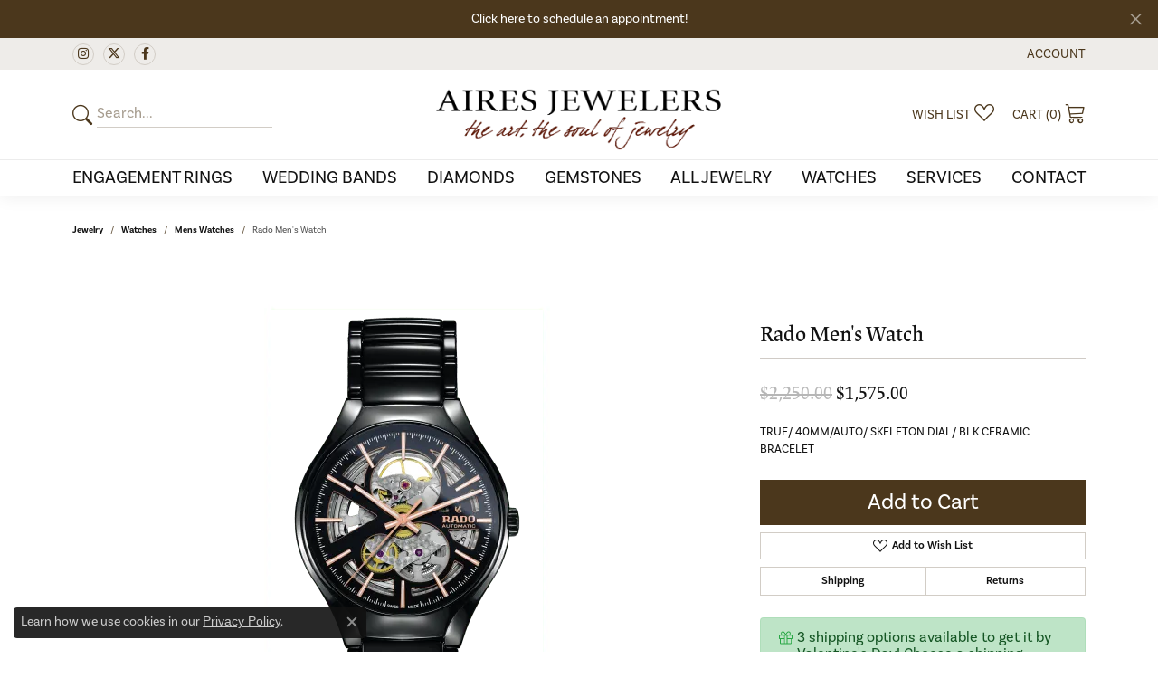

--- FILE ---
content_type: text/html; charset=UTF-8
request_url: https://www.airesjewelers.com/jewelry-details/mens-watches/rado-mens-watch/19473
body_size: 19913
content:
<!DOCTYPE html>
<html lang="en">
	<head>
		<meta charset="utf-8">
		<title>Rado Rado Men's Watch 001-525-00114 - Mens Watches | Aires Jewelers | Morris Plains, NJ</title>	
		
		
		<link rel="preconnect" href="//v6master-mizuno.shopfinejewelry.com/">
		<link rel="preconnect" href="https://cdn.jewelryimages.net/">
		
		<link rel="stylesheet" href="/css/_monolith.min.css?t=3475" media="all">
				
		
		
		<link rel="stylesheet" href="//v6master-mizuno.shopfinejewelry.com/js/vendor/OwlCarousel2-2.3.4/dist/assets/owl.carousel.min.css?t=airesjewelers0475"  media="print" onload="this.media='all'">
		<link rel="stylesheet" href="//v6master-mizuno.shopfinejewelry.com/js/vendor/magiczoomplus-commercial/magiczoomplus/magiczoomplus.css?t=airesjewelers0475"  media="print" onload="this.media='all'">
		<link rel="stylesheet" href="//v6master-mizuno.shopfinejewelry.com/js/vendor/bootstrap4-datetimepicker-master/build/css/bootstrap-datetimepicker.min.css?t=airesjewelers0475"  media="print" onload="this.media='all'">
		<link rel="stylesheet" href="//v6master-mizuno.shopfinejewelry.com/js/src/components/phone-number-input/css/phone-number-input.min.css?t=airesjewelers0475"  media="print" onload="this.media='all'">
		<link rel="stylesheet" href="//v6master-mizuno.shopfinejewelry.com/js/vendor/jquery.realperson.package-2.0.1/jquery.realperson.css?t=airesjewelers0475"  media="print" onload="this.media='all'">
		<link rel="stylesheet" href="//v6master-mizuno.shopfinejewelry.com/fonts/diamond-shapes/diashapes-v6.min.css" media="print" onload="this.media='all';">
		<link rel="stylesheet" href="//v6master-mizuno.shopfinejewelry.com/fonts/ring-settings/big-ring-settings-style.min.css" media="print" onload="this.media='all';">
		<link rel="stylesheet" href="//v6master-mizuno.shopfinejewelry.com/css/fragments/consentManagementPlatform.min.css" media="print" onload="this.media='all';">
		<link rel="stylesheet" href="//v6master-mizuno.shopfinejewelry.com/css/fragments/toggleSwitch.min.css" media="print" onload="this.media='all';">
		<link rel="stylesheet" href="//v6master-mizuno.shopfinejewelry.com/css/fragments/address-table.min.css" media="print" onload="this.media='all';">
		<link rel="stylesheet" href="//v6master-mizuno.shopfinejewelry.com/fonts/icons/css/bootstrap-set3.min.css" media="print" onload="this.media='all';">
		<link rel="stylesheet" href="//v6master-mizuno.shopfinejewelry.com/fonts/icons/css/brands.min.css" media="print" onload="this.media='all';">
		<link rel="stylesheet" href="/css/_quick-search.min.css?t=airesjewelers0475"  media="print" onload="this.media='all'">
		<link rel="stylesheet" href="//v6master-mizuno.shopfinejewelry.com/js/build/components/login/css/login.min.css?t=airesjewelers0475"  media="print" onload="this.media='all'">
		<link rel="stylesheet" href="/css/_login.min.css?t=airesjewelers0475"  media="print" onload="this.media='all'">
		<link rel="stylesheet" href="/css/_cart.min.css?t=airesjewelers0475"  media="print" onload="this.media='all'">
		<link rel="stylesheet" href="/css/_wishlist.min.css?t=airesjewelers0475"  media="print" onload="this.media='all'">
			<link rel="stylesheet" href="//v6master-mizuno.shopfinejewelry.com/css/pages/jewelry-details.min.css?t=airesjewelers0475" media="all">		
		
		<link rel="stylesheet" href="//v6master-mizuno.shopfinejewelry.com/css/theme-himalaya.css?t=3475" media="print" onload="this.media='all';">
		
		<link rel="stylesheet" href="/css/local.css?t=3475" media="all">
		<link rel="stylesheet" href="//v6master-mizuno.shopfinejewelry.com/css/print.min.css?t=3475" media="print" type="text/css">
	
		<script data-load-position="inline">
			window.cmpSettings = {"useOptInConsentPolicy":false,"showConsentManagementOptions":false,"includeRolexCookieOptions":false,"includePersonalizationCookieOption":true,"forRolexHybrid":false,"rolexCMPVersion":1};
		</script>
		<script src="//v6master-mizuno.shopfinejewelry.com/js/globalScripts/cookieBlocker.js" data-load-position="inline"></script>
		
		<script>
			var blockedCookieScripts = [];
		</script>		
		<!-- Global site tag (gtag.js) - Google Analytics -->
		<script data-load-position="early 0" async src="https://www.googletagmanager.com/gtag/js?id=G-TCGXP7XMVP"></script>
		<script data-load-position="inline">
			window.dataLayer = window.dataLayer || [];
			function gtag(){dataLayer.push(arguments);}
			gtag('js', new Date());

			gtag('config', 'G-TCGXP7XMVP'); 
			var useGA4=true;
		</script>		
		
		

		<!-- HEAD INCLUDES START -->
		<script>window.userCurrency = "USD";</script>
		<!-- HEAD INCLUDES END -->

		
					
		<script data-load-position="early 0">window.pageInfo={"itemID":"19473","itemDetails":{"itemID":"19473","masterID":"c001869","jewelryClassID":"48","itemUrl":null,"vendorID":"00098","edgeVendID":"179","folderName":"images\/edge","has1x1":"0","imgFileName":"525-00114.png","imgAlt1":"","imgFileName2":"","imgAlt2":"","imgFileName3":"","imgAlt3":"","imgFileName4":"","imgAlt4":"","imgFileName5":"","imgAlt5":"","videoFile":"","youtubeLink":"","imgUrl":"images\/edge\/525-00114.png","collectionID":"31","itemTitle":"Rado Men's Watch","description":"TRUE\/ 40MM\/AUTO\/ SKELETON DIAL\/ BLK CERAMIC BRACELET","styleNo":"001-525-00114","vendorStyle":"R27.100.16.2","GUID":"","RFID":"","gender":"Men's","ringSetting":null,"settingType":null,"centerStoneIncluded":"0","centerCtWt":"0.00","centerDiaShape":"0","centerDiaCut":"0","centerDiaClarity":"0","centerDiaColor":"0","centerDiaDimensions":"","centerDiaCertType":"0","centerDiaCertImg":"","centerDiaCertNo":"","centerDiaFluorescence":"0","centerDiaTable":"0.00","centerDiaDepth":"0.00","centerDiaCulet":"0","centerDiaPrice":"0.00","centerDiaPricePerCarat":"0.00","commonDiaCtWt":"0.00","commonDiaShape":"0","commonDiaCut":"0","commonDiaClarity":"0","commonDiaColor":"0","totalDiaCount":"0","totalDiaCtWt":"0.00","shapeRange":"","centerGemIncluded":"0","centerGemType":"0","centerGemShape":"0","centerGemstoneCtWt":"0.00","centerGemDimensions":"","centerGemQuality":"","gemstoneType":null,"gemstoneTypeA":"0","gemstoneTypeACtWt":"0.00","gemstoneTypeACount":"0","gemstoneTypeB":"0","gemstoneTypeBCtWt":"0.00","gemstoneTypeBCount":"0","gemstoneTypeC":"0","gemstoneTypeCCtWt":"0.00","gemstoneTypeCCount":"0","gemstoneTypeD":"0","gemstoneTypeDCtWt":"0.00","gemstoneTypeDCount":"0","gemstoneTypeE":"0","gemstoneTypeECtWt":"0.00","gemstoneTypeECount":"0","totalGemstoneWt":"0.00","fullMetalType":null,"metalType1":"","length":"","lengthType":"","width":"","widthType":"","size":null,"color":null,"letter":null,"era":null,"ringSizes":"","stockLevel":"1","availability":"2-3","freeShipping":"0","weight":"1.00","weightType":"","enableCheckout":"1","lowCt":null,"highCt":null,"categoryTitle":"Mens Watches","categoryUrl":"mens-watches","h1Tag":"","parentCategoryTitle":"Watches","parentCategoryUrl":"watches","retail":2250,"salePrice":1575,"imgFileName_exists":null,"imgFileName_width":null,"imgFileName2_exists":null,"imgFileName2_width":null,"imgFileName3_exists":null,"imgFileName3_width":null,"imgFileName4_exists":null,"imgFileName4_width":null,"imgFileName5_exists":null,"imgFileName5_width":null,"nonStandardImage":null,"similarSKUs":"{\"idList\":[\"19457\",\"19459\",\"19461\",\"19467\",\"19469\",\"19471\",\"19479\",\"19489\",\"19457\",\"19459\"],\"ctime\":1760827925}","itemMetaTitle":"","itemMetaKeywords":"sale discount","itemMetaDescription":"","itemVisible":"1","autoUpdate":"0","collectionTitle":"Rado","collectionUrl":"rado","logoWhite":"\/images\/collections\/collection31_logo.jpg","copyHybrid":"For nearly three decades high-tech ceramic has played a central role in Rado&#8217;s approach to watchmaking. High-tech ceramic timepieces are objects of art and craftsmanship: Their smooth stylish surfaces can be metallic or matte, crafted in an ever-expanding array of colours.. They are also a gentle approach to glamour: Lightweight and hypoallergenic, high-tech ceramic watches are incredibly comfortable and can be worn by anyone with sensitive skin.","masterCollectionID":"","jsonData":null,"fixedShippingPrice":"0.00","metalFinish":"","style":"","watchType":"","watchBraceletMaterial":"","watchBraceletColor":"","watchCaseSize":"","watchCaseMaterial":"","watchCrystalType":"","watchBezel":"","watchDialColor":"","watchDialShape":"","watchDialType":"","watchMovement":"","watchWaterResistance":"","watchFunctions":"","watchBraceletStyle":"","commonStoneType":"0","hidePrice":"0","excludeFromCoupons":"0","isERDBrand":null,"collection":"","fretail":"$2,250.00","fsalePrice":"$1,575.00","collectionLogoURL":"\/images\/collections\/collection31_logo.jpg","imageSource":"\/\/cdn.jewelryimages.net\/edge\/airesjewelers\/images\/edge\/525-00114.png?v=0"},"baseSKU":"R27.100.16.2","baseSKURaw":"R27.100.16.2","jewelryClassID":"48","jsonData":false,"styleNo":"001-525-00114","scrambledStlyeNo":"","itemTitle":"Rado Men's Watch","itemVisible":"1","categoryUrl":"mens-watches","collectionID":"31","edgeVendID":"179","vendorID":"00098","erdLegacyUrl":false,"variationStyle":"","imageBaseURL":"","image1":"\/\/cdn.jewelryimages.net\/edge\/airesjewelers\/images\/edge\/525-00114.png?v=0","image2":"","image3":"","image4":"","image5":"","image6":"","variationColNames":"[]","ringSizeHasJSON":false,"ringSizeJSON":"","session":"de101ed5c88a4e3eab86b8c06824ffb6","referer":"","hideDecimals":"0","hideAllPrices":"0","price":1575,"currency":"USD","hidePriceMessage":"Call for Price","calculateLiveSettingPrice":false,"metalType":"","metalFinish":"","diamondQuality":"","priceAdj":1,"forexMultiplier":1,"similarItems":{"success":true,"retArr":[{"imageSource":"\/\/cdn.jewelryimages.net\/edge\/airesjewelers\/images\/edge\/525-00059.png?v=0","itemUrl":"\/jewelry-details\/mens-watches\/rado-mens-watch\/19457","itemTitle":"Rado Men's Watch","retail":"3300.00","salePrice":"2310.00"},{"imageSource":"\/\/cdn.jewelryimages.net\/edge\/airesjewelers\/images\/edge\/525-00078.jpg?v=0","itemUrl":"\/jewelry-details\/mens-watches\/rado-mens-watch\/19459","itemTitle":"Rado Men's Watch","retail":"2700.00","salePrice":"1890.00"},{"imageSource":"\/\/cdn.jewelryimages.net\/edge\/airesjewelers\/images\/edge\/525-00080.png?v=0","itemUrl":"\/jewelry-details\/mens-watches\/rado-mens-watch\/19461","itemTitle":"Rado Men's Watch","retail":"4400.00","salePrice":"3080.00"},{"imageSource":"\/\/cdn.jewelryimages.net\/edge\/airesjewelers\/images\/edge\/525-00090.jpg?v=0","itemUrl":"\/jewelry-details\/mens-watches\/rado-mens-watch\/19467","itemTitle":"Rado Men's Watch","retail":"1400.00","salePrice":"980.00"},{"imageSource":"\/\/cdn.jewelryimages.net\/edge\/airesjewelers\/images\/edge\/525-00100.jpg?v=0","itemUrl":"\/jewelry-details\/mens-watches\/rado-mens-watch\/19469","itemTitle":"Rado Men's Watch","retail":"1350.00","salePrice":"945.00"},{"imageSource":"\/\/cdn.jewelryimages.net\/edge\/airesjewelers\/images\/edge\/525-00108.png?v=0","itemUrl":"\/jewelry-details\/mens-watches\/rado-mens-watch\/19471","itemTitle":"Rado Men's Watch","retail":"1950.00","salePrice":"1365.00"},{"imageSource":"\/\/cdn.jewelryimages.net\/edge\/airesjewelers\/images\/edge\/525-00118.png?v=0","itemUrl":"\/jewelry-details\/mens-watches\/rado-mens-watch\/19479","itemTitle":"Rado Men's Watch","retail":"1950.00","salePrice":"1365.00"},{"imageSource":null,"itemUrl":null,"itemTitle":null,"retail":null,"salePrice":null}],"date":1760827925000},"enableCustomerWishlist":"1","enableGuestWishlist":"1","customer":{"loggedIn":false,"hasGuestWishlist":false,"firstName":"","lastName":"","email":"","phone":""},"lowCt":"","highCt":"","shapeRange":"","showChatButtonJewelryDetails":"0","jewelryDescriptionShowMoreButton":true,"affirmPublicKey":"99YIL1LCEE8Y8JOG","financingPageVisibility":"1","storename":"Aires Jewelers","storeaddress":"<br>Morris Plains<br>3 Harrison Ave<br>Morris Plains, NJ 07950<br>","cartButtonDefaultText":"Add to Cart","availableLocationInputHTML":"<input type=\"hidden\" value=\"1\" name=\"location\" class=\"appt-location\">","locationDayTime":{"1":{"locationName":"Morris Plains","daysOfWeekDisabled":[0,1],"timeOfDay":{"2":{"open":"10:00:00","close":"16:30:00"},"3":{"open":"10:00:00","close":"16:30:00"},"4":{"open":"10:00:00","close":"16:30:00"},"5":{"open":"10:00:00","close":"16:30:00"},"6":{"open":"10:00:00","close":"16:30:00"}},"closedHolidayDates":[],"adjustedHolidayHours":[]}},"locationsFieldInquiries":"1","customerID":null};</script>			
		
<script>
	window.enableEcommerce = "1";
</script>

		
<script>
	window.fbAppId = "174100089333117";
</script>

		
	<script>
		window.googleAppId = "522739862603-9cnc28esu2ntos9aevhluql3ikdjgqpo.apps.googleusercontent.com";
	</script>

		<script type="application/ld+json">{"@context":"https:\/\/schema.org","@type":"Product","name":"Rado Men's Watch","image":["\/\/cdn.jewelryimages.net\/edge\/airesjewelers\/images\/edge\/525-00114.png?v=0"],"description":"TRUE\/ 40MM\/AUTO\/ SKELETON DIAL\/ BLK CERAMIC BRACELET","sku":"001-525-00114","mpn":"R27.100.16.2","brand":{"@type":"Brand","name":"Rado"},"offers":{"@type":"Offer","url":"https:\/\/www.airesjewelers.com\/jewelry-details\/mens-watches\/rado-mens-watch\/19473","priceCurrency":"USD","price":"1575","priceValidUntil":"2026-02-13","availability":"https:\/\/schema.org\/InStock","shippingDetails":{"@type":"OfferShippingDetails","shippingRate":{"@type":"MonetaryAmount","currency":"USD"},"shippingDestination":{"@type":"DefinedRegion","addressCountry":"US"},"deliveryTime":{"@type":"ShippingDeliveryTime","handlingTime":{"@type":"QuantitativeValue","minValue":"2","maxValue":"3"},"businessDays":{"@type":"OpeningHoursSpecification","dayOfWeek":["https:\/\/schema.org\/Tuesday","https:\/\/schema.org\/Wednesday","https:\/\/schema.org\/Thursday","https:\/\/schema.org\/Friday","https:\/\/schema.org\/Saturday"]}}}}}</script>
		<meta name="description" content="Shop Rado Mens Watches like this 001-525-00114 Rado Men's Watch at Aires Jewelers in Morris Plains NJ">
		<meta name="referrer" content="strict-origin-when-cross-origin">
		<meta name="keywords" content="sale discount">
		<meta name="viewport" content="width=device-width, initial-scale=1">
		<!-- Open Graph Meta -->
		<meta property="og:title" content="Rado Men's Watch">
		<meta property="og:description" content="TRUE/ 40MM/AUTO/ SKELETON DIAL/ BLK CERAMIC BRACELET">
		<meta property="og:image" content="https://cdn.jewelryimages.net/edge/airesjewelers/images/edge/525-00114.png?v=0">
		<meta property="product:brand" content="Rado">
		<meta property="product:availability" content="Ships in 2-3 Business Days">
		<meta property="product:condition" content="new">
		<meta property="product:price:amount" content="$1,575.00">
		<meta property="product:price:currency" content="USD">
		<meta property="product:retailer_item_id" content="19473">
		<!-- End Graph Meta -->

		
	</head>
	<body id="jewelry-details" class=" icofont-bootstrap-set3" data-theme="himalaya">		
		<!-- START BODY INCLUDE -->
		<script defer src="https://connect.podium.com/widget.js#ORG_TOKEN=10ad4c9a-d151-42f0-8dfa-85852a2b43e9" id="podium-widget" data-organization-api-token="10ad4c9a-d151-42f0-8dfa-85852a2b43e9"></script>
		<!-- END BODY INCLUDE -->
		
		<!-- No podium chat active -->
		
		
		<div id='accessibility-skip-links' data-breakpoint='md'><a class="skippy sr-only sr-only-focusable" href="#main-sections"><span class="skippy-text">Skip to main content</span></a><a class="skippy sr-only sr-only-focusable" href="#footer"><span class="skippy-text">Skip to footer</span></a></div>


			<div class="alert alert-global" role="alert">
				<a href="/pages/schedule-an-appointment">Click here to schedule an appointment!</a>	
				<button type="button" class="btn-close btn-close-white close" data-bs-dismiss="alert" aria-label="Close"></button>
			</div>

		<div class="container-fluid toolbar top ">
			<div class="toolbar-inner align-items-center justify-content-center justify-content-sm-center justify-content-md-between justify-content-lg-between px-10 container" role="toolbar" aria-label="Primary toolbar">
				<ul class="left">
			<li class="toolbar-item d-none d-md-block item-custom" id="top-menu-item-left-custom-1">
					<div class='social-networks outline-circles'>
						<a href="https://www.instagram.com/aires_jewelers/" class="network instagram" target="_blank" rel="nofollow noopener" title="Follow us on instagram" aria-label="Follow us on instagram (opens in new tab)"><i class="icon-instagram" aria-hidden="true"></i></a>
<a href="https://x.com/airesjewelers" class="network twitter" target="_blank" rel="nofollow noopener" title="Follow us on twitter" aria-label="Follow us on twitter (opens in new tab)"><i class="icon-twitter" aria-hidden="true"></i></a>
<a href="https://www.facebook.com/AiresJewelers/" class="network facebook" target="_blank" rel="nofollow noopener" title="Follow us on facebook" aria-label="Follow us on facebook (opens in new tab)"><i class="icon-facebook" aria-hidden="true"></i></a>

					</div></li>
				</ul>
				<ul class="right">
			<li class="toolbar-item dropdown d-md-none item-search">
				<a href="javascript:void(0)" role="button" class="dropdown-toggle" data-bs-toggle="dropdown" data-bs-hover="dropdown" aria-haspopup="menu" aria-expanded="false" id="top-menu-item-right-search-1" aria-label="Search"><span>Search</span><span class="sr-only">Toggle Toolbar Search Menu</span></a>
				<div class="dropdown-menu menu-search dropdown-menu-right" aria-labelledby="top-menu-item-right-search-1" role="presentation">
					<div class="px-2">
						<form action="/jewelry" role="search" method="GET" aria-label="Site search">
							<div class="input-group">
								<label for="toolbar-search-kw" class="sr-only">Search for...</label>
								<input type="text" class="form-control" id="toolbar-search-kw" name="kw" placeholder="Search for...">
								<span class="input-group-btn">
									<button class="btn btn-default px-3" type="submit" role="button" aria-label="Submit search"><i class="icon-search" aria-hidden="true"></i></button>
								</span>
							</div>
						</form>
					</div>
				</div>
			</li>
			<li class="toolbar-item dropdown  item-account">
				<a href="javascript:void(0)" role="button" class="dropdown-toggle" data-bs-toggle="dropdown" data-bs-hover="dropdown" aria-haspopup="dialog" aria-controls="top-menu-login-dialog-right-account-2" aria-expanded="false" id="top-menu-item-right-account-2" aria-label="My Account Menu"><span>Account</span><span class="sr-only">Toggle My Account Menu</span></a>
				<div class="dropdown-menu menu-account dropdown-menu-right my-account-dropdown punchmarkLogin">
					<div id="top-menu-login-dialog-right-account-2" role="dialog" aria-modal="true" aria-labelledby="top-menu-login-dialog-title-right-account-2" class="loginWrap OG">
						<div id="top-menu-login-dialog-title-right-account-2" class="sr-only">Login</div>
						<form class="login">
							<div class="form-floating">
								<input type="text" name="username" id="top-menu-username-right-account-2" placeholder="username" class="form-control input-md" autocomplete="off" value="">
								<label for="top-menu-username-right-account-2" class="">Username</label>
							</div>
							<div class="form-floating mt-1">
								<input type="password" name="password" id="top-menu-password-right-account-2" placeholder="password" class="form-control input-md" autocomplete="off" value="">
								<label for="top-menu-password-right-account-2" class="passwordLabel">Password</label>
							</div>
							<div class="form-group d-flex justify-content-between mb-3">
								<a tabindex="-1" role="button" class="small fw-bold cursor-pointer mt-2 invisible">Forgot Password?</a>
							</div>
							<button class="btn btn-primary btn-lg btn-block" type="submit">Log In</button>
						</form>
						<p class="pt-3 small text-center mb-0 signUp">
							Don&rsquo;t have an account?
							<a href="/register" class="fw-bold d-block">Sign up now</a>
						</p>
					</div>
				</div>
			</li>
			<li class="toolbar-item dropdown d-md-none item-wishlist">
				<a href="javascript:void(0)" role="button" class="dropdown-toggle" data-bs-toggle="dropdown" data-bs-hover="dropdown" aria-haspopup="menu" aria-expanded="false" id="top-menu-item-right-wishlist-3" aria-label="My Wish List"><span>My Wish List</span><span class="sr-only">Toggle My Wish List</span></a>
				<div class="dropdown-menu menu-wishlist dropdown-menu-right global-wish-list-dropdown" data-type="item" data-src="wishlist" data-parent="" data-thumbs="1" data-action="get_items" data-count="3" data-template="template-wishlist-item" aria-labelledby="top-menu-item-right-wishlist-3"></div>
				<script type="text/x-tmpl" id="template-wishlist-item">
					{% if (o.length) { %}
						{% for (var i=0; i<o.length; i++) { %}
							<div class="wishlist-item media">
								<a href="{%=o[i].itemUrl%}" class="media-thumb">
									<div class="image-div" style="background-image:url({%=o[i].fullImage%});">
										<img src="https://placeholder.shopfinejewelry.com/150x150" class="placeholder" alt="">
									</div>
								</a>
								<div class="media-body">
									<h6 class="media-heading text-truncate">{%=o[i].itemTitle%}</h6>
									<span class="media-description text-truncate">Style #: {%#o[i].styleNo%}</span>
									{% if (o[i].salePrice > 0 && o[i].retail > 0) { %}
										<span class="media-price"><strike>${%=o[i].salePrice%}</strike> ${%=o[i].retail%}</span>
									{% } else if(o[i].retail == 0.00 || o[i].retail == "") { %}
										<span class="media-price">Call for Price</span>
									{% } else { %}
										<span class="media-price">${%=o[i].retail%}</span>
									{% } %}
								</div>
							</div>
						{% } %}
						<div class="px-2">
							<a href="/myaccount-wishlist" class="btn btn-primary btn-md btn-block btn-view-wishlist">View My Wish List</a>
						</div>
					{% } else { %}
						<div class="wishlist-empty">
							<div class="menu-cart-subtotal px-20">
								<p class="text-center">You have no items in your wish list.</p>
							</div>
							<div class="menu-cart-buttons">
								<a href="/jewelry" class="btn btn-primary btn-block">Browse Jewelry</a>
							</div>
						</div>
					{% } %}
				</script>
			</li>
				</ul>
			</div>
		</div>
<header >
	<div class="container main-content">				
		<div class="row">
			<div class="col main-content-col  d-block d-md-flex justify-content-between align-items-center content-toolbar-inline-left-and-right">
				
	<div class="container content-toolbar left inline-left-and-right">
		<div class="content-toolbar-inner  inner justify-content-center justify-content-md-start">
				<ul class="left d-flex d-sm-flex d-md-flex d-lg-flex ">
			<li class="toolbar-item himalaya-search item-custom">
					<form action='/jewelry' method='GET'>
						<div class='input-group'>
							<span class='input-group-prepend'>
								<button aria-label='Submit your search'><i class='icon-search'></i></button>
							</span>
							<input class='form-control' name='kw' type='search' placeholder='Search...'>
						</div>
					</form></li>
				</ul>
			</div>
		</div>
				
		<a href="/" id="logo" aria-label="Aires Jewelers logo - Go to homepage">
			<img src="https://cdn.jewelryimages.net/static/domains/airesjewelers/images/store-pics/logo.png?width=750" width="750" height="161" alt="Aires Jewelers logo" class="mx-auto" loading="eager" decoding="sync" fetchpriority="high">
		</a>
				
				
	<div class="container content-toolbar right inline-left-and-right">
		<div class="content-toolbar-inner  justify-content-center justify-content-md-end">
				<ul class="right d-flex d-sm-flex d-md-flex d-lg-flex ">
			<li class="toolbar-item dropdown text-right item-wishlist">
				<a href="javascript:void(0)" role="button" class="dropdown-toggle" data-bs-toggle="dropdown" data-bs-hover="dropdown" aria-haspopup="menu" aria-expanded="false" id="inner-content-item-right-wishlist-1" aria-label="My Wish List"><span>Wish List</span><i class='icon-heart'></i><span class="sr-only">Toggle My Wishlist</span></a>
				<div class="dropdown-menu menu-wishlist dropdown-menu-right global-wish-list-dropdown" data-type="item" data-src="wishlist" data-parent="" data-thumbs="1" data-action="get_items" data-count="3" data-template="template-wishlist-item" aria-labelledby="inner-content-item-right-wishlist-1"></div>
				<script type="text/x-tmpl" id="template-wishlist-item">
					{% if (o.length) { %}
						{% for (var i=0; i<o.length; i++) { %}
							<div class="wishlist-item media">
								<a href="{%=o[i].itemUrl%}" class="media-thumb">
									<div class="image-div" style="background-image:url({%=o[i].fullImage%});">
										<img src="https://placeholder.shopfinejewelry.com/150x150" class="placeholder" alt="">
									</div>
								</a>
								<div class="media-body">
									<h6 class="media-heading text-truncate">{%=o[i].itemTitle%}</h6>
									<span class="media-description text-truncate">Style #: {%#o[i].styleNo%}</span>
									{% if (o[i].salePrice > 0 && o[i].retail > 0) { %}
										<span class="media-price"><strike>${%=o[i].salePrice%}</strike> ${%=o[i].retail%}</span>
									{% } else if(o[i].retail == 0.00 || o[i].retail == "") { %}
										<span class="media-price">Call for Price</span>
									{% } else { %}
										<span class="media-price">${%=o[i].retail%}</span>
									{% } %}
								</div>
							</div>
						{% } %}
						<div class="px-2">
							<a href="/myaccount-wishlist" class="btn btn-primary btn-md btn-block btn-view-wishlist">View My Wish List</a>
						</div>
					{% } else { %}
						<div class="wishlist-empty">
							<div class="menu-cart-subtotal px-20">
								<p class="text-center">You have no items in your wish list.</p>
							</div>
							<div class="menu-cart-buttons">
								<a href="/jewelry" class="btn btn-primary btn-block">Browse </a>
							</div>
						</div>
					{% } %}
				</script>
			</li>
				<li class="toolbar-item dropdown text-right item-cart">
					<a href="javascript:void(0)" role="button" class="dropdown-toggle" data-bs-toggle="dropdown" data-bs-hover="dropdown" aria-haspopup="menu" aria-expanded="false" id="inner-content-menu-item-right-cart-2" aria-label="My Shopping Cart"><span>Cart (<span class='items-in-cart'>0</span>)</span><i class='icon-shopping-cart'></i><span class="sr-only">Toggle Shopping Cart Menu</span></a>
					<div class="dropdown-menu menu-cart dropdown-menu-right global-cart-dropdown" data-type="item" data-src="cart_nav" data-action="get_cart_items" data-template="template-cart-item" aria-labelledby="inner-content-menu-item-right-cart-2">
					</div>
					<script type="text/x-tmpl" id="template-cart-item">
						{% if (o.items.length) { %}
							{% for (var i in o.items) { %}
								<div class="wishlist-item media">
									<a href="javascript:void(0)" class="media-thumb">
										<div class="image-div" style="background-image:url({%=o.items[i].imgUrl%});">
											<img src="https://placeholder.shopfinejewelry.com/150x150" class="placeholder" alt="">
										</div>
									</a>
									<div class="media-body">
										<h6 class="media-heading text-truncate">{%#o.items[i].itemTitle%}</h6>
									<span class="media-description text-truncate">Style #: {%#o.items[i].sku%}</span>
										{%  if(o.items[i].price == 0.00 || o.items[i].price == "") { %}
											<span class="media-price">Call for Price</span>
										{% } else { %}
											<span class="media-price">{%=o.items[i].price%}</span>
										{% } %}
									</div>
								</div>
							{% } %}
							<div class="px-2">
								<a href="/cart" class="btn btn-primary btn-md btn-block btn-view-wishlist">View My Cart</a>
							</div>
						{% } else { %}
							<div class="">
								<div class="menu-cart-subtotal px-20">
									<p class="text-center">You have no items in your cart.</p>
								</div>
								<div class="menu-cart-buttons">
									<a href="/jewelry" class="btn btn-primary btn-block">Browse </a>
								</div>
							</div>
						{% } %}
					</script>
				</li>
				</ul>
			</div>
		</div>
			</div>
		</div>
	</div>
	
	
</header>
<!-- Nav generated 20260114193154 -->

<nav class="navbar navbar-expand-md navbar-menu-position-default " id="website-navigation" aria-label="Primary">
	
<button class="navbar-toggler d-inline-block d-md-none" id="nav-toggle" type="button" data-animation="animation-1" data-bs-toggle="collapse" data-bs-target="#main-navigation" aria-controls="main-navigation" aria-expanded="false" aria-label="Toggle navigation">
	<span class="navbar-toggler-icon" aria-hidden="true">
		<span></span>
		<span></span>
		<span></span>
	</span>
</button>
	<div class="collapse navbar-collapse justify-content-center" id="main-navigation">
		<div class='container inner-nav  px-0 px-md-10'>
		<ul class="navbar-nav justify-content-between " id="menubar-left" aria-label="Primary site menu">
		<li class="dropdown nav-item "><a href="javascript:void(0)" data-bs-toggle="dropdown" aria-expanded="false" aria-haspopup="true" class="nav-link " id="menu-item-default-1">Engagement Rings</a><ul class="dropdown-menu  menu-default dropdown-menu-left" aria-labelledby="menu-item-default-1"><li><a href="/diamonds" data-url="/diamonds"  class="dropdown-item dropdown-item-parent "  id="submenu-item-default-1-1">Diamond Search</a></li><li><a href="/jewelry/engagement-rings/natural-diamond-engagement-rings" data-url="/jewelry/engagement-rings/natural-diamond-engagement-rings"  class="dropdown-item dropdown-item-parent "  id="submenu-item-default-1-2">Natural Diamond Rings</a></li><li><a href="/jewelry/engagement-rings/lab-grown-diamond-engagement-rings" data-url="/jewelry/engagement-rings/lab-grown-diamond-engagement-rings"  class="dropdown-item dropdown-item-parent "  id="submenu-item-default-1-3">Lab Grown Diamond Rings</a></li><li><a href="/jewelry/engagement-rings/semi-mount-engagement-rings" data-url="/jewelry/engagement-rings/semi-mount-engagement-rings"  class="dropdown-item dropdown-item-parent "  id="submenu-item-default-1-4">Semi-Mount Rings</a></li><li><a href="/pages/gabriel--co-bridal#/bridal/engagement-rings" data-url="/pages/gabriel--co-bridal#/bridal/engagement-rings"  class="dropdown-item dropdown-item-parent "  id="submenu-item-default-1-5">Gabriel & Co. Catalog</a></li><li class="dropdown dropdown-submenu"><a href="javascript:void(0)" data-url="javascript:void(0)"  role="button" class="dropdown-item dropdown-item-parent  parent-has-kids"  id="submenu-item-default-1-6">Shop By Designer</a><ul class="dropdown-menu dropdown-menu-left dropdown-menu-children" aria-labelledby="submenu-item-default-1-6" role="menu"><li role="none"><a class="dropdown-item" href="/jewelry/engagement-rings/brand/aires-jewelers-bridal" >Aires Jewelers Bridal</a></li><li role="none"><a class="dropdown-item" href="/jewelry/brand/gabriel-co-in-stock/engagement-rings" >Gabriel & Co.</a></li><li role="none"><a class="dropdown-item" href="/jewelry/engagement-rings/brand/simon-g" >Simon G.</a></li><li role="none"><a class="dropdown-item" href="/jewelry/engagement-rings/brand/uneek" >Uneek</a></li><li role="none"><a class="dropdown-item" href="/jewelry/engagement-rings/brand/tacori" >Tacori</a></li></ul></li><li><a href="/jewelry/engagement-rings" data-url="/jewelry/engagement-rings"  class="dropdown-item dropdown-item-parent "  id="submenu-item-default-1-7">View All</a></li></ul><!-- .dropdown-menu --></li>
		<li class="dropdown nav-item "><a href="javascript:void(0)" data-bs-toggle="dropdown" aria-expanded="false" aria-haspopup="true" class="nav-link " id="menu-item-default-2">Wedding Bands</a><ul class="dropdown-menu  menu-default dropdown-menu-left" aria-labelledby="menu-item-default-2"><li class="dropdown dropdown-submenu"><a href="/jewelry/womens-bands" data-url="/jewelry/womens-bands"  class="dropdown-item dropdown-item-parent  parent-has-kids"  id="submenu-item-default-2-1">Women's Bands</a><ul class="dropdown-menu dropdown-menu-left dropdown-menu-children" aria-labelledby="submenu-item-default-2-1" role="menu"><li role="none"><a class="dropdown-item" href="/jewelry/womens-bands/womens-diamond-bands" >Diamond Bands</a></li><li role="none"><a class="dropdown-item" href="/jewelry/womens-bands/womens-gold-bands" >Gold Bands</a></li><li role="none"><a class="dropdown-item" href="/jewelry/brand/gabriel-co-in-stock/womens-bands" >Gabriel & Co. Bands</a></li><li role="none"><a class="dropdown-item" href="/jewelry/womens-bands" >View All</a></li></ul></li><li class="dropdown dropdown-submenu"><a href="/jewelry/mens-bands" data-url="/jewelry/mens-bands"  class="dropdown-item dropdown-item-parent  parent-has-kids"  id="submenu-item-default-2-2">Men's Bands</a><ul class="dropdown-menu dropdown-menu-left dropdown-menu-children" aria-labelledby="submenu-item-default-2-2" role="menu"><li role="none"><a class="dropdown-item" href="/jewelry/mens-bands/mens-diamond-bands" >Diamond Bands</a></li><li role="none"><a class="dropdown-item" href="/jewelry/mens-bands/mens-gold-bands" >Gold Bands</a></li><li role="none"><a class="dropdown-item" href="/jewelry/mens-bands/mens-platinum-bands" >Platinum Bands</a></li><li role="none"><a class="dropdown-item" href="/jewelry/mens-bands/mens-alternative-bands" >Alternative Bands</a></li><li role="none"><a class="dropdown-item" href="/jewelry/mens-bands" >View All</a></li></ul></li><li><a href="/pages/gabriel--co-bridal#/bridal/wedding-rings" data-url="/pages/gabriel--co-bridal#/bridal/wedding-rings"  class="dropdown-item dropdown-item-parent "  id="submenu-item-default-2-3">Gabriel & Co. Catalog</a></li><li class="dropdown dropdown-submenu"><a href="javascript:void(0)" data-url="javascript:void(0)"  role="button" class="dropdown-item dropdown-item-parent  parent-has-kids"  id="submenu-item-default-2-4">Shop By Designer</a><ul class="dropdown-menu dropdown-menu-left dropdown-menu-children" aria-labelledby="submenu-item-default-2-4" role="menu"><li role="none"><a class="dropdown-item" href="/jewelry/brand/benchmark" >Benchmark</a></li><li role="none"><a class="dropdown-item" href="/jewelry/brand/forge" >Forge</a></li><li role="none"><a class="dropdown-item" href="/pages/gabriel--co-bridal#/wedding-rings" >Gabriel & Co.</a></li><li role="none"><a class="dropdown-item" href="/jewelry/brand/lashbrook-designs" >Lashbrook</a></li><li role="none"><a class="dropdown-item" href="/jewelry/brand/simon-g/womens-bands" >Simon G.</a></li><li role="none"><a class="dropdown-item" href="/jewelry/brand/tacori/womens-bands" >Tacori for Her</a></li><li role="none"><a class="dropdown-item" href="/jewelry/brand/tacori/mens-bands" >Tacori for Him</a></li><li role="none"><a class="dropdown-item" href="/jewelry/brand/uneek/womens-bands" >Uneek</a></li></ul></li></ul><!-- .dropdown-menu --></li>
		<li class="dropdown nav-item "><a href="javascript:void(0)" data-bs-toggle="dropdown" aria-expanded="false" aria-haspopup="true" class="nav-link " id="menu-item-default-3">Diamonds</a><ul class="dropdown-menu  menu-default dropdown-menu-left" aria-labelledby="menu-item-default-3"><li class="dropdown dropdown-submenu"><a href="/diamonds" data-url="/diamonds"  class="dropdown-item dropdown-item-parent  parent-has-kids"  id="submenu-item-default-3-1">Search Loose Diamonds</a><ul class="dropdown-menu dropdown-menu-left dropdown-menu-children" aria-labelledby="submenu-item-default-3-1" role="menu"><li role="none"><a class="dropdown-item" href="/ringsettings-diamonds?labGrown=0" >Natural Diamonds</a></li><li role="none"><a class="dropdown-item" href="/ringsettings-diamonds?labGrown=1" >Lab Grown Diamonds</a></li></ul></li><li class="dropdown dropdown-submenu"><a href="javascript:void(0)" data-url="javascript:void(0)"  role="button" class="dropdown-item dropdown-item-parent  parent-has-kids"  id="submenu-item-default-3-2">Natural Diamond Jewelry</a><ul class="dropdown-menu dropdown-menu-left dropdown-menu-children" aria-labelledby="submenu-item-default-3-2" role="menu"><li role="none"><a class="dropdown-item" href="/jewelry/rings/natural-diamond-fashion-rings" >Fashion Rings</a></li><li role="none"><a class="dropdown-item" href="/jewelry/rings/natural-diamond-studs" >Studs</a></li><li role="none"><a class="dropdown-item" href="/jewelry/rings/diamond-earrings" >Earrings</a></li><li role="none"><a class="dropdown-item" href="/jewelry/rings/natural-diamond-necklaces" >Necklaces</a></li><li role="none"><a class="dropdown-item" href="/jewelry/rings/natural-diamond-bracelets" >Bracelets</a></li></ul></li><li class="dropdown dropdown-submenu"><a href="javascript:void(0)" data-url="javascript:void(0)"  role="button" class="dropdown-item dropdown-item-parent  parent-has-kids"  id="submenu-item-default-3-3">Lab Grown Diamond Jewelry</a><ul class="dropdown-menu dropdown-menu-left dropdown-menu-children" aria-labelledby="submenu-item-default-3-3" role="menu"><li role="none"><a class="dropdown-item" href="/jewelry/rings/lab-grown-diamond-studs" >Studs</a></li><li role="none"><a class="dropdown-item" href="/jewelry/rings/lab-grown-diamond-necklaces" >Necklaces</a></li><li role="none"><a class="dropdown-item" href="/jewelry/rings/lab-grown-diamond-bracelets" >Bracelets</a></li></ul></li><li><a href="/education-diamonds" data-url="/education-diamonds"  class="dropdown-item dropdown-item-parent "  id="submenu-item-default-3-4">Diamond Education</a></li></ul><!-- .dropdown-menu --></li>
		<li class="dropdown nav-item "><a href="javascript:void(0)" data-bs-toggle="dropdown" aria-expanded="false" aria-haspopup="true" class="nav-link " id="menu-item-default-4">Gemstones</a><ul class="dropdown-menu  menu-default dropdown-menu-left" aria-labelledby="menu-item-default-4"><li><a href="/jewelry?gemstone=6" data-url="/jewelry?gemstone=6"  class="dropdown-item dropdown-item-parent "  id="submenu-item-default-4-1">Emerald</a></li><li><a href="/jewelry?gemstone=7" data-url="/jewelry?gemstone=7"  class="dropdown-item dropdown-item-parent "  id="submenu-item-default-4-2">Garnet</a></li><li><a href="/jewelry?gemstone=14" data-url="/jewelry?gemstone=14"  class="dropdown-item dropdown-item-parent "  id="submenu-item-default-4-3">Sapphire</a></li><li><a href="/jewelry?gemstone=2" data-url="/jewelry?gemstone=2"  class="dropdown-item dropdown-item-parent "  id="submenu-item-default-4-4">Amethyst</a></li><li><a href="/jewelry?gemstone=4" data-url="/jewelry?gemstone=4"  class="dropdown-item dropdown-item-parent "  id="submenu-item-default-4-5">Citrine</a></li><li><a href="/jewelry?gemstone=91" data-url="/jewelry?gemstone=91"  class="dropdown-item dropdown-item-parent "  id="submenu-item-default-4-6">Topaz</a></li><li><a href="/jewelry?gemstone=9" data-url="/jewelry?gemstone=9"  class="dropdown-item dropdown-item-parent "  id="submenu-item-default-4-7">Onyx</a></li><li><a href="/jewelry?gemstone=12" data-url="/jewelry?gemstone=12"  class="dropdown-item dropdown-item-parent "  id="submenu-item-default-4-8">Peridot</a></li><li><a href="/education-gemstones" data-url="/education-gemstones"  class="dropdown-item dropdown-item-parent "  id="submenu-item-default-4-9">Shop by Month</a></li><li class="dropdown dropdown-submenu"><a href="javascript:void(0)" data-url="javascript:void(0)"  role="button" class="dropdown-item dropdown-item-parent  parent-has-kids"  id="submenu-item-default-4-10">Search by Jewelry Type</a><ul class="dropdown-menu dropdown-menu-left dropdown-menu-children" aria-labelledby="submenu-item-default-4-10" role="menu"><li role="none"><a class="dropdown-item" href="/jewelry/rings/colored-stone-rings" >Fashion Rings</a></li><li role="none"><a class="dropdown-item" href="/jewelry/earrings/colored-stone-earrings" >Earrings</a></li><li role="none"><a class="dropdown-item" href="/jewelry/necklaces/colored-stone-necklaces" >Necklaces</a></li><li role="none"><a class="dropdown-item" href="/jewelry/bracelets/colored-stone-bracelets" >Bracelets</a></li></ul></li><li><a href="/education-gemstone-care" data-url="/education-gemstone-care"  class="dropdown-item dropdown-item-parent "  id="submenu-item-default-4-11">Caring for Colored Stone Jewelry</a></li></ul><!-- .dropdown-menu --></li>
		<li class="dropdown nav-item "><a href="javascript:void(0)" data-bs-toggle="dropdown" aria-expanded="false" aria-haspopup="true" class="nav-link " id="menu-item-cat-list-5">All Jewelry</a><ul class="dropdown-menu  menu-cat-list dropdown-menu-left cat-list-dropdown" aria-labelledby="menu-item-cat-list-5"><li class="dropdown dropdown-submenu"><a href="/jewelry/engagement-rings" data-url="/jewelry/engagement-rings" class="dropdown-item dropdown-item-parent parent-has-kids" id="submenu-item-cat-list-1">Engagement Rings</a><ul class="dropdown-menu dropdown-menu-left dropdown-menu-children" aria-labelledby="submenu-item-cat-list-1" role="menu"><li role="none"><a class="dropdown-item" href="/jewelry/natural-diamond-engagement-rings" role="menuitem">Natural Diamond Engagement Rings</a></li><li role="none"><a class="dropdown-item" href="/jewelry/lab-grown-diamond-engagement-rings" role="menuitem">Lab Grown Diamond Engagement Rings</a></li><li role="none"><a class="dropdown-item" href="/jewelry/semi-mount-engagement-rings" role="menuitem">Semi Mount Engagement Rings</a></li><li role="none"><a class="dropdown-item" href="/jewelry/gabriel-co-engagement-rings" role="menuitem">Gabriel Co Engagement Rings</a></li></ul></li><li class="dropdown dropdown-submenu"><a href="/jewelry/womens-bands" data-url="/jewelry/womens-bands" class="dropdown-item dropdown-item-parent parent-has-kids" id="submenu-item-cat-list-2">Womens Bands</a><ul class="dropdown-menu dropdown-menu-left dropdown-menu-children" aria-labelledby="submenu-item-cat-list-2" role="menu"><li role="none"><a class="dropdown-item" href="/jewelry/womens-diamond-bands" role="menuitem">Womens Diamond Bands</a></li><li role="none"><a class="dropdown-item" href="/jewelry/womens-gold-bands" role="menuitem">Womens Gold Bands</a></li><li role="none"><a class="dropdown-item" href="/jewelry/gabriel-co-wedding-rings" role="menuitem">Gabriel Co Wedding Rings</a></li></ul></li><li class="dropdown dropdown-submenu"><a href="/jewelry/mens-bands" data-url="/jewelry/mens-bands" class="dropdown-item dropdown-item-parent parent-has-kids" id="submenu-item-cat-list-3">Mens Bands</a><ul class="dropdown-menu dropdown-menu-left dropdown-menu-children" aria-labelledby="submenu-item-cat-list-3" role="menu"><li role="none"><a class="dropdown-item" href="/jewelry/mens-diamond-bands" role="menuitem">Mens Diamond Bands</a></li><li role="none"><a class="dropdown-item" href="/jewelry/mens-gold-bands" role="menuitem">Mens Gold Bands</a></li><li role="none"><a class="dropdown-item" href="/jewelry/mens-platinum-bands" role="menuitem">Mens Platinum Bands</a></li><li role="none"><a class="dropdown-item" href="/jewelry/mens-alternative-bands" role="menuitem">Mens Alternative Bands</a></li></ul></li><li><a href="/jewelry/anniversary-rings" class="dropdown-item dropdown-item-parent" data-title="Anniversary Rings">Anniversary Rings</a></li><li><a href="/jewelry/gabriel-co-fashion-catalog" class="dropdown-item dropdown-item-parent" data-title="Gabriel Co Fashion Catalog">Gabriel Co Fashion Catalog</a></li><li class="dropdown dropdown-submenu"><a href="/jewelry/rings" data-url="/jewelry/rings" class="dropdown-item dropdown-item-parent parent-has-kids" id="submenu-item-cat-list-6">Rings</a><ul class="dropdown-menu dropdown-menu-left dropdown-menu-children" aria-labelledby="submenu-item-cat-list-6" role="menu"><li role="none"><a class="dropdown-item" href="/jewelry/natural-diamond-fashion-rings" role="menuitem">Natural Diamond Fashion Rings</a></li><li role="none"><a class="dropdown-item" href="/jewelry/colored-stone-rings" role="menuitem">Colored Stone Rings</a></li><li role="none"><a class="dropdown-item" href="/jewelry/pearl-rings" role="menuitem">Pearl Rings</a></li><li role="none"><a class="dropdown-item" href="/jewelry/gold-fashion-rings" role="menuitem">Gold Fashion Rings</a></li><li role="none"><a class="dropdown-item" href="/jewelry/silver-rings" role="menuitem">Silver Rings</a></li></ul></li><li class="dropdown dropdown-submenu"><a href="/jewelry/earrings" data-url="/jewelry/earrings" class="dropdown-item dropdown-item-parent parent-has-kids" id="submenu-item-cat-list-7">Earrings</a><ul class="dropdown-menu dropdown-menu-left dropdown-menu-children" aria-labelledby="submenu-item-cat-list-7" role="menu"><li role="none"><a class="dropdown-item" href="/jewelry/natural-diamond-studs" role="menuitem">Natural Diamond Studs</a></li><li role="none"><a class="dropdown-item" href="/jewelry/lab-grown-diamond-studs" role="menuitem">Lab Grown Diamond Studs</a></li><li role="none"><a class="dropdown-item" href="/jewelry/diamond-earrings" role="menuitem">Diamond Earrings</a></li><li role="none"><a class="dropdown-item" href="/jewelry/colored-stone-earrings" role="menuitem">Colored Stone Earrings</a></li><li role="none"><a class="dropdown-item" href="/jewelry/pearl-earrings" role="menuitem">Pearl Earrings</a></li><li role="none"><a class="dropdown-item" href="/jewelry/gold-earrings" role="menuitem">Gold Earrings</a></li><li role="none"><a class="dropdown-item" href="/jewelry/silver-earrings" role="menuitem">Silver Earrings</a></li></ul></li><li class="dropdown dropdown-submenu"><a href="/jewelry/necklaces" data-url="/jewelry/necklaces" class="dropdown-item dropdown-item-parent parent-has-kids" id="submenu-item-cat-list-8">Necklaces</a><ul class="dropdown-menu dropdown-menu-left dropdown-menu-children" aria-labelledby="submenu-item-cat-list-8" role="menu"><li role="none"><a class="dropdown-item" href="/jewelry/natural-diamond-necklaces" role="menuitem">Natural Diamond Necklaces</a></li><li role="none"><a class="dropdown-item" href="/jewelry/lab-grown-diamond-necklaces" role="menuitem">Lab Grown Diamond Necklaces</a></li><li role="none"><a class="dropdown-item" href="/jewelry/colored-stone-necklaces" role="menuitem">Colored Stone Necklaces</a></li><li role="none"><a class="dropdown-item" href="/jewelry/pearl-necklaces" role="menuitem">Pearl Necklaces</a></li><li role="none"><a class="dropdown-item" href="/jewelry/gold-necklaces" role="menuitem">Gold Necklaces</a></li><li role="none"><a class="dropdown-item" href="/jewelry/silver-necklaces" role="menuitem">Silver Necklaces</a></li></ul></li><li class="dropdown dropdown-submenu"><a href="/jewelry/bracelets" data-url="/jewelry/bracelets" class="dropdown-item dropdown-item-parent parent-has-kids" id="submenu-item-cat-list-9">Bracelets</a><ul class="dropdown-menu dropdown-menu-left dropdown-menu-children" aria-labelledby="submenu-item-cat-list-9" role="menu"><li role="none"><a class="dropdown-item" href="/jewelry/natural-diamond-bracelets" role="menuitem">Natural Diamond Bracelets</a></li><li role="none"><a class="dropdown-item" href="/jewelry/lab-grown-diamond-bracelets" role="menuitem">Lab Grown Diamond Bracelets</a></li><li role="none"><a class="dropdown-item" href="/jewelry/colored-stone-bracelets" role="menuitem">Colored Stone Bracelets</a></li><li role="none"><a class="dropdown-item" href="/jewelry/pearl-bracelets" role="menuitem">Pearl Bracelets</a></li><li role="none"><a class="dropdown-item" href="/jewelry/gold-bracelets" role="menuitem">Gold Bracelets</a></li><li role="none"><a class="dropdown-item" href="/jewelry/silver-bracelets" role="menuitem">Silver Bracelets</a></li></ul></li><li class="dropdown dropdown-submenu"><a href="/jewelry/charms-and-charm-bracelets" data-url="/jewelry/charms-and-charm-bracelets" class="dropdown-item dropdown-item-parent parent-has-kids" id="submenu-item-cat-list-10">Charms and Charm Bracelets</a><ul class="dropdown-menu dropdown-menu-left dropdown-menu-children" aria-labelledby="submenu-item-cat-list-10" role="menu"><li role="none"><a class="dropdown-item" href="/jewelry/charms" role="menuitem">Charms</a></li><li role="none"><a class="dropdown-item" href="/jewelry/charm-bracelets" role="menuitem">Charm Bracelets</a></li></ul></li><li><a href="/jewelry/chains" class="dropdown-item dropdown-item-parent" data-title="Chains">Chains</a></li><li class="dropdown dropdown-submenu"><a href="/jewelry/accessories-and-gifts" data-url="/jewelry/accessories-and-gifts" class="dropdown-item dropdown-item-parent parent-has-kids" id="submenu-item-cat-list-12">Accessories and Gifts</a><ul class="dropdown-menu dropdown-menu-left dropdown-menu-children" aria-labelledby="submenu-item-cat-list-12" role="menu"><li role="none"><a class="dropdown-item" href="/jewelry/cufflinks" role="menuitem">Cufflinks</a></li><li role="none"><a class="dropdown-item" href="/jewelry/jewelry-boxes" role="menuitem">Jewelry Boxes</a></li><li role="none"><a class="dropdown-item" href="/jewelry/knives" role="menuitem">Knives</a></li><li role="none"><a class="dropdown-item" href="/jewelry/mens-gifts" role="menuitem">Mens Gifts</a></li></ul></li><li class="dropdown dropdown-submenu"><a href="/jewelry/watches" data-url="/jewelry/watches" class="dropdown-item dropdown-item-parent parent-has-kids" id="submenu-item-cat-list-13">Watches</a><ul class="dropdown-menu dropdown-menu-left dropdown-menu-children" aria-labelledby="submenu-item-cat-list-13" role="menu"><li role="none"><a class="dropdown-item" href="/jewelry/womens-watches" role="menuitem">Womens Watches</a></li><li role="none"><a class="dropdown-item" href="/jewelry/mens-watches" role="menuitem">Mens Watches</a></li></ul></li></ul><!-- div or ul.dropdown-menu --></li>
		<li class="dropdown nav-item "><a href="javascript:void(0)" data-bs-toggle="dropdown" aria-expanded="false" aria-haspopup="true" class="nav-link " id="menu-item-default-6">Watches</a><ul class="dropdown-menu  menu-default dropdown-menu-right" aria-labelledby="menu-item-default-6"><li><a href="/jewelry/watches/mens-watches" data-url="/jewelry/watches/mens-watches"  class="dropdown-item dropdown-item-parent "  id="submenu-item-default-6-1">Men's Watches</a></li><li><a href="/jewelry/watches/womens-watches" data-url="/jewelry/watches/womens-watches"  class="dropdown-item dropdown-item-parent "  id="submenu-item-default-6-2">Women's Watches</a></li><li class="dropdown dropdown-submenu"><a href="javascript:void(0)" data-url="javascript:void(0)"  role="button" class="dropdown-item dropdown-item-parent  parent-has-kids"  id="submenu-item-default-6-3">Shop by Brand</a><ul class="dropdown-menu dropdown-menu-right dropdown-menu-children" aria-labelledby="submenu-item-default-6-3" role="menu"><li role="none"><a class="dropdown-item" href="/jewelry/watches/brand/longines" >Longines</a></li><li role="none"><a class="dropdown-item" href="/jewelry/watches/brand/michele-watch" >Michele Watch</a></li><li role="none"><a class="dropdown-item" href="/jewelry/watches/brand/omega" >Omega</a></li><li role="none"><a class="dropdown-item" href="/jewelry/watches/brand/rado" >Rado</a></li><li role="none"><a class="dropdown-item" href="/jewelry/watches/brand/seiko" >Seiko</a></li><li role="none"><a class="dropdown-item" href="//jewelry/watches/brand/shinola" >Shinola</a></li></ul></li></ul><!-- .dropdown-menu --></li>
		<li class="dropdown nav-item "><a href="javascript:void(0)" data-bs-toggle="dropdown" aria-expanded="false" aria-haspopup="true" class="nav-link " id="menu-item-default-7">Services</a><ul class="dropdown-menu  menu-default dropdown-menu-right" aria-labelledby="menu-item-default-7"><li><a href="/pages/schedule-an-appointment" data-url="/pages/schedule-an-appointment"  class="dropdown-item dropdown-item-parent "  id="submenu-item-default-7-1">Appointments</a></li><li><a href="/pages/custom-jewelry" data-url="/pages/custom-jewelry"  class="dropdown-item dropdown-item-parent "  id="submenu-item-default-7-2">Custom Design</a></li><li><a href="/services/jewelry-appraisals" data-url="/services/jewelry-appraisals"  class="dropdown-item dropdown-item-parent "  id="submenu-item-default-7-3">Jewelry Appraisals</a></li><li><a href="/financing-options" data-url="/financing-options"  class="dropdown-item dropdown-item-parent "  id="submenu-item-default-7-4">Financing</a></li><li><a href="/services/gold-and-diamond-buying" data-url="/services/gold-and-diamond-buying"  class="dropdown-item dropdown-item-parent "  id="submenu-item-default-7-5">Gold & Diamond Buying</a></li><li><a href="/services/jewelry-repairs" data-url="/services/jewelry-repairs"  class="dropdown-item dropdown-item-parent "  id="submenu-item-default-7-6">Jewelry Repairs</a></li><li><a href="/services/watch-repairs" data-url="/services/watch-repairs"  class="dropdown-item dropdown-item-parent "  id="submenu-item-default-7-7">Watch Repairs</a></li><li><a href="/services" data-url="/services"  class="dropdown-item dropdown-item-parent "  id="submenu-item-default-7-8">View More Services</a></li></ul><!-- .dropdown-menu --></li>
		<li class="dropdown nav-item "><a href="javascript:void(0)" data-bs-toggle="dropdown" aria-expanded="false" aria-haspopup="true" class="nav-link " id="menu-item-default-8">Contact</a><ul class="dropdown-menu  menu-default dropdown-menu-right" aria-labelledby="menu-item-default-8"><li><a href="/pages/schedule-an-appointment" data-url="/pages/schedule-an-appointment"  class="dropdown-item dropdown-item-parent "  id="submenu-item-default-8-1">Appointments</a></li><li><a href="tel:9732920950" data-url="tel:9732920950"  class="dropdown-item dropdown-item-parent "  id="submenu-item-default-8-2">Call Us: (973) 292-0950</a></li><li><a href="sms:9732920950" data-url="sms:9732920950"  class="dropdown-item dropdown-item-parent "  id="submenu-item-default-8-3">Text Us: (973) 292-0950</a></li><li><a href="http://www.google.com/maps/dir/Your+Location/Aires%20Jewelers,3%20Harrison%20Ave+,+Morris%20Plains,+NJ+07950/@40.8476328,--74.4698121" data-url="http://www.google.com/maps/dir/Your+Location/Aires%20Jewelers,3%20Harrison%20Ave+,+Morris%20Plains,+NJ+07950/@40.8476328,--74.4698121"  class="dropdown-item dropdown-item-parent "  target="_blank" aria-label="Open new window - Directions" id="submenu-item-default-8-4">Directions</a></li><li><a href="/contact" data-url="/contact"  class="dropdown-item dropdown-item-parent "  id="submenu-item-default-8-5">Send the Store a Message</a></li><li><a href="/staff" data-url="/staff"  class="dropdown-item dropdown-item-parent "  id="submenu-item-default-8-6">Send a Staff Member a Message</a></li></ul><!-- .dropdown-menu --></li></ul>
		</div>
	</div>
</nav>

<main id="main-sections" tabindex="-1">
<section class="default">
	<div class="container pb-0">
		<div class="row">
			<div class="col-sm-12">
				
				
		<nav aria-label="breadcrumb" class="mt-0 mb-20" id="nav-breadcrumb">
			<ol class="breadcrumb breadcrumb-widget justify-content-start">
				<li class="breadcrumb-item"><a href="/jewelry">jewelry</a></li><li class="breadcrumb-item"><a href="/jewelry/watches">Watches</a></li><li class="breadcrumb-item"><a href="/jewelry/mens-watches">Mens Watches</a></li><li class="breadcrumb-item active">Rado Men's Watch</li>
			</ol>
		</nav>
				<!--<h1 id="jewelry-details-h1" class="">Rado Men's Watch</h1>-->
				<div class="p intro-text htmlAboveGrid"></div>
				

<section class="default px-0 py-10">
	<div class="container px-0 py-0">
		<div class="row">			
			<div class="col-12">
				<div class="row">

					<div class="col-12 col-sm-12 col-md-7 col-lg-8 d-flex flex-column justify-content-center align-items-center">
	<div class="column-slider-left justify-content-center align-items-center flex-column flex-md-row-reverse" id="jewelrydetails-image-column">
		<div id="jewelry-main-images" class="column-slider owl-carousel align-self-center" data-slider-id="1" data-margin="20" data-cols-xs="1" data-cols-sm="1" data-cols-md="1" data-cols-lg="1" data-center-mode="center">					
			
			<div class="">
				<div class="widget">
					<a href="https://zoom.jewelryimages.net/edge/airesjewelers/images/edge/525-00114.png" id="jewelry-details-main-img-wrap-1" class="d-block widget-inner position-0 w-100 h-auto h-sm-100 MagicZoom" style="background: transparent;" data-mobile-options="" data-options="rightClick: true; zoomOn: click" data-slide-id="zoom">
						<img id="jewelry-details-main-img-1" src="//cdn.jewelryimages.net/edge/airesjewelers/images/edge/525-00114.png?v=0" class="d-block " style="width:auto !important;" alt="Rado Men's Watch Aires Jewelers Morris Plains, NJ">
					</a>
				</div>
			</div> 
		</div>
		<div id="jewelry-image-thumbs" class="column-slider-thumbs owl-thumbs-left h-100 d-flex justify-content-center align-self-center" data-slider-id="1">			
		</div>
	</div>
	<div class="column-slider-under-ringsettings-block align-self-md-end">
		<div class="col-12 text-center pb-2">
			<p class="small fw-bold" style="margin-bottom:-.5rem">For Live Assistance Call</p>
			<a class="btn btn-link btn-md px-3" href="tel:(973) 292-0950">(973) 292-0950</a>	
						
		</div>
	</div>
</div>

					<div class="col-12 col-sm-12 col-md-5 col-lg-4 default">
						<div class="d-flex widget flex-column justify-content-center align-items-start text-left pt-3 pt-md-0 w-100 widget h-100" id="product-details">	
							<div class="content-block w-100">
								
								
								
								<div id="product-details-header" class="pb-3 pb-md-0 pt-3 pt-md-4">
	<div class="d-flex justify-content-between align-items-start">
		<h1 id="jewelry-details-h1" class="h4 mb-0 text-center-sm"><span>Rado Men's Watch</span></h1>
		<!--<button id="wish-list-button" class="btn btn-link btn-wishlist" style="height:30px;"><i class="icon-heart-o"></i></button>-->
	</div>
</div>	
<div class="pt-1 pb-1">
	<hr class="mb-10">	
	<div class="d-block">
		<!--
		<div class="d-flex align-items-center">										
			<a href="#" id="jewelry-details-brand-image" class="">
				<img src="/images/collections/collection31_logo.jpg" class="placeholder" style="max-width:100px" alt="brand: Rado">				
			</a>
			<span id="jewelry-details-brand-name" class="small text-default text-uppercase hide"></span>			
		</div>
		-->
		<div class="py-3 text-center-sm">
			<span id="product-details-price" class="h4 mb-0 text-dark"></span>
		</div>
	</div>
	
</div>


								
								<p id="jewelry-details-description" class="mb-4 small"></p>
<strong id="fixed-shipping-warning" class="mb-4 small hidden"></strong>


								
								<div id="variation-ring-sizes" class="hide"></div>

								

								<span class="hide" id="variation-placeholder"> </span>
								
								
								 

								
								
								

								<!--
								<hr class="mt-0">
								<div class="row pt-1 pb-3">
									<div class="col-12 mb-1 text-center text-md-left">
										<a href="javascript:void(0)"><i class="icon-star"></i> <span class="text-default">Only One Available</span></a>
									</div>
									<div class="col-12 mb-1 text-center text-md-left">
										<a href="javascript:void(0)"><i class="icon-shopping-bag"></i> <span class="text-default">In Another User&rsquo;s Bag</span></a>
									</div>
								</div>
								-->

								
			<button id="add_to_cart_btn" class="btn btn-primary btn-xlg btn-block mb-2" name="add_to_cart"><span>Add to Cart</span></button>
			<input type="hidden" name="add_item_to_cart" value="true">
			<input type="hidden" name="itemID" value="19473">
			
			

								

								

								

								<!--<hr class="mt-3 mb-3 border-0">-->

								<div class="d-grid gap-2 d-flex mb-2" id="wish-list-button-container">
	
	<a class="btn btn-default btn-sm btn-wishlist flex-fill px-2" href="javascript:void(0)" id="wish-list-button">
		<i class="icon-heart"></i>			
		<span>My Wish List</span>
	</a>

	<a class="btn btn-default btn-sm btn-view-wishlist flex-fill px-2" href="/myaccount-wishlist" id="view-wish-list-button">
		<span>View in Wish List</span>
	</a>
	
</div>

								<div class="d-grid gap-2 d-flex mb-5 hide" id="my-store-popups">
	<a class="btn btn-default btn-sm flex-fill px-2" href="#" data-bs-toggle="modal" data-bs-target="#shippingInfoModal">Shipping</a>
	<a class="btn btn-default btn-sm flex-fill px-2" href="#" data-bs-toggle="modal" data-bs-target="#returnPolicyModal">Returns</a>
	<a class="btn btn-default btn-sm flex-fill px-2" href="#" data-bs-toggle="modal" data-bs-target="#warrantiesModal">Warranties</a>
</div>

<div class="modal fade" id="shippingInfoModal" tabindex="-1" aria-labelledby="shippingInfoModalLabel" aria-hidden="true">
	<div class="modal-dialog modal-dialog-centered modal-lg">
		<div class="modal-content">
			<div class="modal-header">
				<h4 class="modal-title" id="shippingInfoModalLabel">Shipping Information</h4>
				<button type="button" class="btn-close" data-bs-dismiss="modal" aria-label="Close"><span class='sr-only'>Close</span></button>
			</div>
			<div class="modal-body">
				Our shipping information...
			</div> 
		</div>
	</div>
</div>

<div class="modal fade" id="returnPolicyModal" tabindex="-1" aria-labelledby="returnPolicyModalLabel" aria-hidden="true">
	<div class="modal-dialog modal-dialog-centered modal-lg">
		<div class="modal-content">
			<div class="modal-header">
				<h4 class="modal-title" id="returnPolicyModalLabel">Return Policies</h4>
				<button type="button" class="btn-close" data-bs-dismiss="modal" aria-label="Close"><span class='sr-only'>Close</span></button>
			</div>
			<div class="modal-body">
				Our return policies...
			</div>
		</div>
	</div>
</div>

<div class="modal fade" id="warrantiesModal" tabindex="-1" aria-labelledby="warrantiesModalLabel" aria-hidden="true">
	<div class="modal-dialog modal-dialog-centered modal-lg">
		<div class="modal-content">
			<div class="modal-header">
				<h4 class="modal-title" id="warrantiesModalLabel">Warranties</h4>
				<button type="button" class="btn-close" data-bs-dismiss="modal" aria-label="Close"><span class='sr-only'>Close</span></button>
			</div>
			<div class="modal-body">
				Our warranties...
			</div>
		</div>
	</div>
</div>

								<div class="arrivesByNotices"><div class="alert alert-success arrivesByNotice arrivesByValentinesDayNotice" role="alert">
			<svg xmlns="http://www.w3.org/2000/svg" viewBox="0 0 512 512"><path d="M464 144h-39.3c9.5-13.4 15.3-29.9 15.3-48 0-44.1-33.4-80-74.5-80-42.3 0-66.8 25.4-109.5 95.8C213.3 41.4 188.8 16 146.5 16 105.4 16 72 51.9 72 96c0 18.1 5.8 34.6 15.3 48H48c-26.5 0-48 21.5-48 48v96c0 8.8 7.2 16 16 16h16v144c0 26.5 21.5 48 48 48h352c26.5 0 48-21.5 48-48V304h16c8.8 0 16-7.2 16-16v-96c0-26.5-21.5-48-48-48zm-187.8-3.6c49.5-83.3 66-92.4 89.3-92.4 23.4 0 42.5 21.5 42.5 48s-19.1 48-42.5 48H274l2.2-3.6zM146.5 48c23.4 0 39.8 9.1 89.3 92.4l2.1 3.6h-91.5c-23.4 0-42.5-21.5-42.5-48 .1-26.5 19.2-48 42.6-48zM192 464H80c-8.8 0-16-7.2-16-16V304h128v160zm0-192H32v-80c0-8.8 7.2-16 16-16h144v96zm96 192h-64V176h64v288zm160-16c0 8.8-7.2 16-16 16H320V304h128v144zm32-176H320v-96h144c8.8 0 16 7.2 16 16v80z"/></svg>
			3 shipping options available to get it by Valentine's Day! <span onclick="$('#add_to_cart_btn').click();" class="underline">Choose a shipping option now!</span>
		</div></div>
								
								<div class="d-block p small text-center my-2"><strong>Availability:</strong> <span id="item-availability">Ships in 2-3 Business Days</span></div><div class="d-block p small text-center my-2"><b><span id="additional-item-text"></span></b></div>
								
								<span class="d-block p small text-center in-stock-flag my-2"><label>Item is in stock</label></span>
								
								<span class="d-block p small text-center my-2 hide" id="jewelry-details-available-locations"></span>
								
								<a href="#" id="jewelry-details-brand-image" class="d-block mx-auto max-width-200 pb-1 hide">
									<img src="/images/collections/collection31_logo.jpg" class="max-width-200" alt="brand: Rado">				
								</a>
																
								<span class="d-block p small text-center my-2"><strong>Style #:</strong> <span id="jewelry-details-sku"></span></span>
								
								<div class="py-3 text-center">
									<div class="addthis_inline_share_toolbox populatedByAddThisScript"></div>
								</div>

							</div>
						</div>
					</div>
				</div>
			</div>
		</div>
	</div>
</section>

			</div>
		</div>
	</div>
</section>

<div id="accordion-details">
	<section class="default py-0">
	<div class="container py-0">
		<div class="row">
			<div class="col-12">	
				<div class="card no-bg">
					<div class="card-header" id="jewelry-column-details-heading">
						<button type="button" class="label" data-bs-toggle="collapse" data-bs-target="#jewelry-column-details" aria-expanded="false" aria-controls="jewelry-column-details">Product Details</button>
					</div>
					<div id="jewelry-column-details" class="collapse" aria-labelledby="jewelry-column-details-heading" data-parent="#accordion-details">
						<div class="card-body">								

							<div class="row text-left">
								<div class="col-6 col-sm-auto"><div class="small mb-3"><strong>Style #:</strong>
 <br><span id="jewelry-details-option-style-#">001-525-00114</span></div>
<div class="small mb-3"><strong>Gender:</strong>
 <br><span id="jewelry-details-option-gender">Men's</span></div>
</div>

<div class="col-6 col-sm-auto"><div class="small mb-3"><strong>Category:</strong>
 <br><span id="jewelry-details-option-category"><a href='/jewelry/mens-watches'>Mens Watches</a></span></div>
</div>

<div class="col-6 col-sm-auto"><div class="small mb-3"><strong>Brand:</strong>
 <br><span id="jewelry-details-option-brand"><a href='/jewelry/brand/rado'>Rado</a></span></div>
</div>

<div class="col-6 col-sm-auto"><div class="small mb-3"><strong>Stock Level:</strong>
 <br><span id="jewelry-details-option-stock-level">Only one left in stock</span></div>
</div>


							</div>
														
						</div>
					</div>
				</div>
			</div>
		</div>
	</div>
</section>
</div>
 


<section class="default expanded-details py-0" id="jewelry-brand">
	<div class="container py-0">				
		<div class="row">			
			<div class="col-12">					
				<div class="card no-bg">
					<div class="card-header" id="jewelry-brand-info-heading">
						<button type="button" class="label" data-bs-toggle="collapse" data-bs-target="#jewelry-brand-info" aria-expanded="true" aria-controls="jewelry-brand-info">About Rado</button>
					</div>
					<div id="jewelry-brand-info" class="collapse show" aria-labelledby="jewelry-brand-info-heading">
						<div class="card-body brand-info-card px-0">
							
							
							<div class="d-block d-sm-flex">
								<div class="max-width-300 ml-sm-0">	
									<a href="#" id="jewelry-details-brand-image-mobile" class="hide d-block">
										<img src="/images/collections/collection31_logo.jpg" alt="brand: Rado" class="d-block border rounded">				
									</a>			
								</div>
								<div class="w-100 pl-sm-20">							
									<h4 class="pt-20 pt-sm-0 text-center-xs">Rado</h4>
									<p class="mb-3 text-center-xs" id="brandInfoDescription">For nearly three decades high-tech ceramic has played a central role in Rado’s approach to watchmaking. High-tech ceramic timepieces are objects of art and craftsmanship: Their smooth stylish surfaces can be metallic or matte, crafted in an ever-expanding array of colours.. They are also a gentle approach to glamour: Lightweight and hypoallergenic, high-tech ceramic watches are incredibly comfortable and can be worn by anyone with sensitive skin.</p>									
									<div class="text-center text-sm-left mt-10 mb-0 pt-10 px-20 px-md-0">										
										<p><strong>More from Rado:</strong><br><span id="brandCategoryText"></span></p>
									</div>
								</div>
							</div>							
																					
						</div>
					</div>
				</div>	
			</div>
		</div>		
	</div>
</section>


<section class="default expanded-details py-0">
	<div class="container py-0">				
		<div class="row">			
			<div class="col-12">					
				<div class="card no-bg">
					<div class="card-header" id="jewelry-similar-items-heading">
						<button type="button" class="label" data-bs-toggle="collapse" data-bs-target="#jewelry-similar-items" aria-expanded="true" aria-controls="jewelry-similar-items">You May Also Like</button>
					</div>
					<div id="jewelry-similar-items" class="collapse show" aria-labelledby="jewelry-similar-items-heading">
						<div class="card-body similar-items px-10">
							
						</div>
					</div>
				</div>	
			</div>
		</div>		
	</div>
</section>

<input type="hidden" id="showReviews" value="1" />
<section class="default expanded-details py-0" id="reviewLoading" style="display: none;">
	<div class="container">
		<div class="row">
			<div class="col-12">
				<div class="text-center">

					<h5 class="px-30 my-4">Fetching reviews...</h5>

				</div>

			</div>
		</div>
	</div>
</section>

<section class="default expanded-details py-0" id="reviewSection" style="display: none;">
	<div class="container">				
		<div class="row">			
			<div class="col-12">					
				<div class="card no-bg">
					<div class="card-header" id="jewelry-store-reviews-heading">
						<button type="button" class="label collapsed" data-bs-toggle="collapse" data-bs-target="#jewelry-store-reviews" aria-expanded="true" aria-controls="jewelry-store-reviews">Reviews</button>
					</div>
					<div id="jewelry-store-reviews" class="collapse show" aria-labelledby="jewelry-store-reviews-heading">
						<div class="card-body">	
							<div id="store-reviews" class="px-0 py-0">
								<div class="row" id="jewelry-store-reviews-info">
									<div class="col-4 col-sm-auto pb-20 rating-avg-col">
										<div class="rating-avg rounded">
											<div class="rating count-sm" id="averageRating">0</div>
											<div class="out-of rounded-1 rounded-top-0">out of 5</div>
										</div>
									</div>
									<div class="col-8 col-sm-5 col-lg-auto pb-20">
										<div class="rating-chart">
											<div class="col p-0" style="min-width: 40px; max-width: 40px">
												<label class="chart-label">5 Star</label>
												<label class="chart-label">4 Star</label>
												<label class="chart-label">3 Star</label>
												<label class="chart-label">2 Star</label>
												<label class="chart-label">1 Star</label>
											</div>
											<div class="col px-2" id="progress">

											</div>
											<div class="col p-0" style="min-width: 40px; max-width: 40px">
												<label class="chart-label text-left text-default" id="fiveStarCount">(<span class="count">0</span>)</label>
												<label class="chart-label text-left text-default" id="fourStarCount">(<span class="count">0</span>)</label>
												<label class="chart-label text-left text-default" id="threeStarCount">(<span class="count">0</span>)</label>
												<label class="chart-label text-left text-default" id="twoStarCount">(<span class="count">0</span>)</label>
												<label class="chart-label text-left text-default" id="oneStarCount">(<span class="count">0</span>)</label>
											</div>
										</div>
									</div>
									<div class="col-6 col-sm-auto pb-20">
										<div class="rating-overall rounded">
											<div class="overall">Overall Rating</div>
											<div class="colored-stars" id="overallRating"><i class="icon-star"></i><i class="icon-star"></i><i class="icon-star"></i><i class="icon-star"></i><i class="icon-star"></i></div>
										</div>
									</div>
									<div class="col-6 col-sm-12 col-md-auto pb-20">
										<div class="rating-avg-alt rounded">
											<input type="hidden" id="storename" value="Aires Jewelers" />
											<div class="percent" id="percentWidget">97%</div>
											<div class="star-avg" id="percentWidgetText" data-storename="Aires Jewelers">of recent buyers<br> gave Aires Jewelers 5 stars</div>
										</div>
									</div>
								</div>
								<div class="row pb-20" id="jewelry-store-reviews-container">
									<div class="col-12">
										<div class="pb-20 border-top border-bottom" id="reviews">
										</div>
									</div>
								</div>
								<div class="row">
									<div class="col-12">
										<div class="text-center">
											
											<h5 class="px-30 my-4" id="reviewSectionText">There are no reviews yet. Be the first to submit a review now.</h5>
											<button class="btn btn-primary btn-lg" data-bs-toggle="modal" data-bs-target="#exampleModal">Write a Review</button>
											
										</div>
									</div>
								</div>
							</div>			
						</div>
					</div>
				</div>	
			</div>
		</div>		
	</div>
</section>


<div class="modal fade" id="exampleModal" tabindex="-1" role="dialog" aria-labelledby="exampleModalLabel" aria-hidden="true">
	<div class="modal-dialog modal-dialog-centered" role="document">
		<div class="modal-content">
			<div class="modal-header">
				<h4 class="modal-title" id="exampleModalLabel">Write a Review</h4>
				<button type="button" class="btn-close" data-bs-dismiss="modal" aria-label="Close"><span aria-hidden="true" class="sr-only">Close</span></button>
			</div>
			<div class="modal-body">
				<p>Enter your information below and tell us about your experience.</p>
				
				<form id="form-reviews" novalidate="novalidate">								
					<div class="form-label-group">
						<input id="full-name" type="text" name="name" class="form-control input-lg" placeholder="Full Name">
						<label>Full Name</label>
					</div>
					<div class="form-label-group">
						<input id="email-address" type="email" name="email" class="form-control input-lg" placeholder="Email Address">
						<label>Email Address</label>
					</div>
					<!-- <div class="form-label-group">
						<input type="number" name="rating" class="form-control input-lg" placeholder="Rating">
						<label>Rating</label>
					</div> -->
					
					<div class="form-label-group form-label-group-lg">
						<select class="selectpicker" title="&nbsp;" name="rating" data-style="form-control input-lg">
							<!--<option value="" disabled selected>Select rating...</option>-->
							<option value="5">5</option>
							<option value="4">4</option>
							<option value="3">3</option>
							<option value="2">2</option>
							<option value="1">1</option>
						</select>
						<input type="text" value="" placeholder="Rating" class="dummy">
						<label>Rating</label>
					</div>
					
					

					<div class="form-label-group">
						<textarea id="testimonial-text" name="text" class="form-control input-lg" placeholder="Testimonial"></textarea>
						<label>Testimonial</label>
					</div>		
					<!-- <div class="form-group pt-0 mb-0">			
						<label class="my-0">Enter Validation Code:</label>						
					</div> 		
					<div class="form-label-group pb-10">
						<input id="validation" class="form-control input-lg" type="text" id="defaultReal" name="defaultReal" placeholder="Enter code as seen above" required="">						
					</div> -->
					<div class="form-group pt-0 mb-0">			
						<label class="my-0">Enter Validation Code:</label>
						<input type="hidden" class="defaultRealCaptcha" name="defaultRealCaptcha">
					</div>
					
					<div class="form-label-group pb-10">
						<input class="form-control input-lg" type="text" name="defaultRealInput" placeholder="Enter code as seen above">
						<label>Enter code as seen above</label>
					</div>
				</form>

			</div>
			<div class="modal-footer">
				<button type="button" class="btn btn-default" data-dismiss="modal">Close</button>
				<button type="submit" class="btn btn-primary" id="submit-testimonial">Submit Testimonial</button>
			</div>
		</div>
	</div>
</div>





<section class="default">
	<div class="container">
		<div class="row">
			<div class="col-sm-12">
				
				<div class="p outro-text htmlBelowGrid"></div>
			</div>
		</div>
	</div>
</section>


<!-- SEZZLE MODAL -->
<div class='modal fade' id='sezzleModal' tabindex='-1' role='dialog' aria-labelledby='sezzleModalLabel' aria-hidden='true'>
	<div class='modal-dialog modal-dialog-centered'>
		<div class='modal-content'>			
			<div class='modal-body py-0'>
				<button type='button' class='btn-close mt-10' data-bs-dismiss='modal'><span class='sr-only'>Close</span></button>
				<div class='d-block w-100 text-center py-20'>
					<img src="https://cdn.jewelryimages.net/static/checkout/payment-icon-svgs/sezzle-logo.jpg" class="max-width-200 mt-10 mb-20">
					<h4 class='lh-1'>Sezzle it now. Pay us back later.</h4>
					<p class='lh-1'>Check out with Sezzle and split your entire order into 4 interest-free payments over 6 weeks.</p>
					<!--
					<img src="https://cdn.jewelryimages.net/static/checkout/payment-icon-svgs/sezzle-pies.svg" class="max-width-500 my-10">
					-->
					<div class="row pb-20">
						<div class="col-12 col-md-4">
							<div class='h2 bg-primary'><i class='icon-dollar'></i></div>
							<h6 class='lh-1 mb-0'>No Interest, Ever</h6>
							<small class='lh-1'>Plus no fees if you pay on time</small>
						</div>
						<div class="col-12 col-md-4">
							<div class='h2 bg-primary'><i class='icon-credit-card'></i></div>
							<h6 class='lh-1'>No Impact to Your<br>Credit Score</h6>
						</div>
						<div class="col-12 col-md-4">
							<div class='h2 bg-primary'><i class='icon-timer'></i></div>
							<h6 class='lh-1'>Instant Approval<br>Decisions</h6>
						</div>
					</div>					
					<h4 clas="text-primary">Just select Sezzle at checkout!</h4>
					<small>Subject to approval.</small>
				</div>				
			</div>
		</div>
	</div>
</div>



<!-- elapsed time: 0.054671049118042  --> 		
</main><footer id="footer" tabindex="-1">
	
	
	<div class="footer-section">
		<div class="container">
			<div class="row">
				
				
		<div class="col-12 col-sm-12 col-md-3 col-lg-3 text-center text-sm-center text-md-center text-lg-left ">
				
				<div class="footer-heading h6 ">Aires Jewelers</div>
				
				
				
		
		<address class='store-address '>
			3 Harrison Ave<br>Morris Plains, NJ 07950<br><a href='tel:(973) 292-0950' class='location-phone' aria-label='Call the Store'><strong>(973) 292-0950</strong></a><br>
			<a href='/contact?location=1' class='location-link' aria-label='Get store information'><strong class='text-uppercase small location-link'>Store Information</strong></a>
		</address>
		
	
				
				<div class="footer-heading h6 ">Hours</div>
				
				
				
		
		<address class='store-hours '>
			<div class='store-hours-grid' role='table'><div class='store-hours-row' role='row'><div class='store-hours-day' role='rowheader'><strong>Monday:</strong></div><div class='store-hours-time' role='cell'><span>Closed</span></div></div><div class='store-hours-row' role='row'><div class='store-hours-day' role='rowheader'><strong><span aria-hidden='true'>Tue-Sat:</span><span class='sr-only'>Tuesday - Saturday:</span></strong></div><div class='store-hours-time' role='cell'><span>10:00am - 5:00pm</span></div></div><div class='store-hours-row' role='row'><div class='store-hours-day' role='rowheader'><strong>Sunday:</strong></div><div class='store-hours-time' role='cell'><span>Closed</span></div></div></div>
		</address>
		
	
		</div>
		<div class="col-12 col-sm-12 col-md-3 col-lg-3 text-center text-sm-center text-md-left text-lg-left ">
				
				<div class="footer-heading h6 ">Jewelry</div>
				
				
				
					<ul class=" footerlinks cat-list" data-parent="" role="menu"><li role="none"><a href="/jewelry/engagement-rings" role="menuitem">Engagement Rings</a></li><li role="none"><a href="/jewelry/womens-bands" role="menuitem">Womens Bands</a></li><li role="none"><a href="/jewelry/mens-bands" role="menuitem">Mens Bands</a></li><li role="none"><a href="/jewelry/anniversary-rings" role="menuitem">Anniversary Rings</a></li><li role="none"><a href="/jewelry/gabriel-co-fashion-catalog" role="menuitem">Gabriel Co Fashion Catalog</a></li><li role="none"><a href="/jewelry/rings" role="menuitem">Rings</a></li><li role="none"><a href="/jewelry/earrings" role="menuitem">Earrings</a></li><li role="none"><a href="/jewelry/necklaces" role="menuitem">Necklaces</a></li><li role="none"><a href="/jewelry/bracelets" role="menuitem">Bracelets</a></li><li role="none"><a href="/jewelry/charms-and-charm-bracelets" role="menuitem">Charms and Charm Bracelets</a></li><li role="none"><a href="/jewelry/chains" role="menuitem">Chains</a></li><li role="none"><a href="/jewelry/accessories-and-gifts" role="menuitem">Accessories and Gifts</a></li><li role="none"><a href="/jewelry/watches" role="menuitem">Watches</a></li>
					</ul>
		</div>
		<div class="col-12 col-sm-12 col-md-3 col-lg-3 text-center text-sm-center text-md-left text-lg-left ">
				
				<div class="footer-heading h6 ">Designers</div>
				
				
				
					<ul class=" footerlinks brand-list" role="menu"><li role="none"><a href="/brand/aires-jewelers-bridal" role="menuitem">Aires Jewelers Bridal</a></li><li role="none"><a href="/brand/aires-signature-collection" role="menuitem">Aires Signature Collection</a></li><li role="none"><a href="/brand/alor" role="menuitem">ALOR</a></li><li role="none"><a href="/brand/benchmark" role="menuitem">Benchmark</a></li><li role="none"><a href="/brand/forge" role="menuitem">Forge</a></li><li role="none"><a href="/brand/freida-rothman" role="menuitem">Freida Rothman</a></li><li role="none"><a href="/brand/gabriel-co-in-stock" role="menuitem">Gabriel & Co. (In Stock)</a></li><li role="none"><a href="/brand/gabriel-co-bridal" role="menuitem">Gabriel & Co. Bridal</a></li><li role="none"><a href="/brand/gabriel-co-fashion" role="menuitem">Gabriel & Co. Fashion</a></li><li role="none"><a href="/brand/lashbrook-designs" role="menuitem">Lashbrook Designs</a></li><li role="none"><a href="/brand/longines" role="menuitem">Longines</a></li><li role="none"><a href="/brand/michele-watch" role="menuitem">Michele Watch</a></li><li role="none"><a href="/brand/omega" role="menuitem">Omega</a></li><li role="none"><a href="/brand/rado" role="menuitem">Rado</a></li><li role="none"><a href="/brand/rembrandt-charms" role="menuitem">Rembrandt Charms</a></li><li role="none"><a href="/brand/seiko" role="menuitem">Seiko</a></li><li role="none"><a href="/brand/shinola" role="menuitem">Shinola</a></li><li role="none"><a href="/brand/simon-g" role="menuitem">Simon G</a></li><li role="none"><a href="/brand/tacori" role="menuitem">Tacori</a></li><li role="none"><a href="/brand/uneek" role="menuitem">Uneek</a></li><li role="none"><a href="/brand/william-henry-studio" role="menuitem">William Henry Studio</a></li><li role="none"><a href="/brand/wolf" role="menuitem">Wolf</a></li>
					</ul>
		</div>
		<div class="col-12 col-sm-12 col-md-3 col-lg-3 text-center text-sm-center text-md-left text-lg-left ">
				
				<div class="footer-heading h6 ">Menu</div>
				
				
				
					<ul class=" footerlinks" aria-label="Footer links"><li><a href="/pages/about-us" >About Us</a></li><li><a href="/blog" >Blog</a></li><li><a href="/pages/custom-jewelry" >Custom Design</a></li><li><a href="/education" >Education</a></li><li><a href="/services" >Store Services</a></li><li><a href="/return-policy" >Return Policy</a></li><li><a href="/testimonials" >Testimonials</a></li><li><a href="/terms-and-conditions" >Terms & Conditions</a></li><li><a href="/privacy-policy" >Privacy Policy </a></li></ul>
				
				<div class="footer-heading h6 mb-3">Subscribe to Our Newsletter</div>
				
				
				
						<div class="mb-3 subscribe-widget">
							<form action="/newsletter-subscription" method="POST">
								<label for="email-subscribe">Enter your email address</label>
								<div class="input-group input-group-md" style="">
									<input name="email" id="email-subscribe" type="email" class="form-control pr-0 pl-10" placeholder="example@domain.com" title="Enter your email address to subscribe">
									<span class="input-group-btn">
										<button class="btn btn-primary px-3" type="submit" value="1" aria-label="subscribe to newsletter"><i class="icon-email"></i></button>
									</span>
								</div>
								<input type="hidden" name="signing_up" value="1">
								<input type="hidden" name="reference" value="footer">
							</form>
						</div>
				
				
				
				
				
					<div class="">
						<div class="social-networks ">
							<a href="https://www.instagram.com/aires_jewelers/" class="network instagram" target="_blank" rel="nofollow noopener" title="Follow us on instagram" aria-label="Follow us on instagram (opens in new tab)"><i class="icon-instagram" aria-hidden="true"></i></a>
<a href="https://x.com/airesjewelers" class="network twitter" target="_blank" rel="nofollow noopener" title="Follow us on twitter" aria-label="Follow us on twitter (opens in new tab)"><i class="icon-twitter" aria-hidden="true"></i></a>
<a href="https://www.facebook.com/AiresJewelers/" class="network facebook" target="_blank" rel="nofollow noopener" title="Follow us on facebook" aria-label="Follow us on facebook (opens in new tab)"><i class="icon-facebook" aria-hidden="true"></i></a>

						</div>
					</div>
		</div>
				
			</div>
		</div>
	</div>
	<div class="footer-section">
		<div class="container">
			<div class="row">
				
				
		<div class="col-12 col-sm-12 col-md-12 col-lg-12 text-center text-sm-center text-md-center text-lg-center ">
				
				
				
				
				
					<ul class="footer-affiliate-logos" data-color="white" aria-label="Footer logo links">
								<li>
									<a href="https://www.authorize.net" target="_blank" rel="nofollow noopener" aria-label="Visit the authorizenet website">
										<img src="https://cdn.jewelryimages.net/static/footer/affiliate-logos/logo-authorizenet_ffffff.png?width=150"
											 class="authorizenet-logo"
											 width="80"
											 height="65"
											 alt="Visit the authorizenet website"
											 title=""
											 loading="lazy"
											 decoding="auto"
											 fetchpriority="low"
										>
									</a>
								</li>
								<li>
									<a href="https://www.gia.edu" target="_blank" rel="nofollow noopener" aria-label="Visit the gia website">
										<img src="https://cdn.jewelryimages.net/static/footer/affiliate-logos/logo-gia_ffffff.png?width=150"
											 class="gia-logo"
											 width="104"
											 height="65"
											 alt="Visit the gia website"
											 title=""
											 loading="lazy"
											 decoding="auto"
											 fetchpriority="low"
										>
									</a>
								</li>
								<li>
									<a href="https://www.jewelersmutual.com" target="_blank" rel="nofollow noopener" aria-label="Visit the jewelers-mutual website">
										<img src="https://cdn.jewelryimages.net/static/footer/affiliate-logos/logo-jewelers-mutual_ffffff.png?width=150"
											 class="jewelers-mutual-logo"
											 width="150"
											 height="65"
											 alt="Visit the jewelers-mutual website"
											 title=""
											 loading="lazy"
											 decoding="auto"
											 fetchpriority="low"
										>
									</a>
								</li>
								<li>
									<a href="https://www.jewelersmutual.com" target="_blank" rel="nofollow noopener" aria-label="Visit the joa website">
										<img src="https://cdn.jewelryimages.net/static/footer/affiliate-logos/logo-joa_ffffff.png?width=150"
											 class="joa-logo"
											 width="76"
											 height="65"
											 alt="Visit the joa website"
											 title=""
											 loading="lazy"
											 decoding="auto"
											 fetchpriority="low"
										>
									</a>
								</li>
								<li>
									<a href="https://www.mjsa.org" target="_blank" rel="nofollow noopener" aria-label="Visit the mjsa website">
										<img src="https://cdn.jewelryimages.net/static/footer/affiliate-logos/logo-mjsa_ffffff.png?width=150"
											 class="mjsa-logo"
											 width="93"
											 height="65"
											 alt="Visit the mjsa website"
											 title=""
											 loading="lazy"
											 decoding="auto"
											 fetchpriority="low"
										>
									</a>
								</li>
					</ul>
		</div>
				
			</div>
		</div>
	</div>
	<div class="copyrights">
	<div class="row">
		<div class="col-12">
			<ul class="required-links text-center">
				<li class="required-links-item required-links-item-returns"><a href="/return-policy">Return Policy</a></li>
				<li class="required-links-item required-links-item-privacy"><a href="/privacy-policy">Privacy Policy</a></li>
				<li class="required-links-item required-links-item-terms"><a href="/terms-and-conditions">Terms &amp; Conditions</a></li>
				<li class="required-links-item required-links-item-accessibility"><a href="/ada-compliance">Accessibility Statement</a></li>
			</ul>
			<p class="text-center">
				&copy; 2026 Aires Jewelers. All Rights Reserved.
			</p>
		</div>
	</div>
	<div class="developer-attribution">
		<p>
			Powered by: <a target="_blank" rel="nofollow noopener" href="https://www.punchmark.com/?ref=webclient" aria-label="Website CMS platform provider">Punchmark</a>
		</p>
	</div>
</div>
</footer>		
		
		
		
		<!-- premium cart -->
		
		
		<!-- loading icon -->
		
				<div id="page-loading" data-loader-type="dots-1">
					<div class="page-loading-inner" role="status" aria-live="polite" aria-busy="true">
						<div class="dots-1" aria-hidden="true"></div>
						<div class="loading-text" aria-hidden="true">Loading</div>
					</div>
				</div>
				
		<!-- global popup html --> 
				
		
		<div class="js-div">
		
			<!-- dependencies -->
			<script type="text/javascript" src="//v6master-mizuno.shopfinejewelry.com/js/vendor/jquery-3.7.1.min.js" data-load-position="early 0"></script><script type="text/javascript" src="https://cdn.jsdelivr.net/npm/@popperjs/core@2.9.3/dist/umd/popper.min.js" crossorigin data-load-position="early 0"></script><script type="text/javascript" src="https://cdn.jsdelivr.net/npm/bootstrap@5.1.1/dist/js/bootstrap.min.js" crossorigin data-load-position="early 100"></script><script type="text/javascript" src="//cdn.jewelryimages.net/js/react_v17.0/react.production.min.js"></script><script type="text/javascript" src="//cdn.jewelryimages.net/js/react_v17.0/react-dom.production.min.js"></script><script type="text/javascript" src="//v6master-mizuno.shopfinejewelry.com/js/vendor/jquery.lazy-master/jquery.lazy.min.js" data-load-position="early 100"></script><script type="text/javascript" src="//v6master-mizuno.shopfinejewelry.com/js/vendor/JavaScript-Templates-master/js/tmpl.min.js" data-load-position="early 0"></script><script type="text/javascript" src="//v6master-mizuno.shopfinejewelry.com/js/vendor/jquery-hoverIntent-master/jquery.hoverIntent.min.js" data-load-position="early 100"></script><script type="text/javascript" src="//v6master-mizuno.shopfinejewelry.com/js/passive-event-listeners.min.js" async></script>
		<script src="//v6master-mizuno.shopfinejewelry.com/js/utils/DOMMutationUtils.min.js"></script>
		<script src="//v6master-mizuno.shopfinejewelry.com/js/utils/LoadingUtils.min.js"></script>
		<script src="//v6master-mizuno.shopfinejewelry.com/js/utils/GlobalIncluder.min.js?version=withLoginIncludes"></script>
		<script src="//v6master-mizuno.shopfinejewelry.com/js/globalScripts/addThisIncluder.min.js"></script>
		<script type="text/javascript" src="//v6master-mizuno.shopfinejewelry.com/js/nav/nav.min.js?t=airesjewelers0475" async data-load-position="early 300"></script>

			<!-- ada support -->
			<script type="text/javascript" src="//v6master-mizuno.shopfinejewelry.com/js/header/toolbar-accessibility.min.js?t=airesjewelers0475" async data-load-position="early 300"></script><script type="text/javascript" src="//v6master-mizuno.shopfinejewelry.com/js/globalScripts/accessibilitySkipLinks.min.js?t=airesjewelers0475" async data-load-position="early 300"></script>
		
			<!-- local fonts -->
			
		
			<!-- adobe / google -->
			
				<script type='text/javascript' data-load-position="early 0">
					WebFontConfig = {
					  typekit: { id: 'nwh4glg' }
				   };
				   (function(d) {
					  var wf = d.createElement('script'), s = d.scripts[0];
					  wf.src = 'https://ajax.googleapis.com/ajax/libs/webfont/1.6.26/webfont.js';
					  wf.async = true;
					  s.parentNode.insertBefore(wf, s);
				   })(document);
				</script>		

			<!-- footer includes -->
			<div class="cmp-overlay hide" id="cmpMinimalPrompt">
                <div class="cmp-content">
                    <table>
                        <tr>
                            <td>
                                <div class="cmp-overlay-description"><p>Learn how we use cookies in our <a href="/privacy-policy">Privacy Policy</a><span class="consent-management-option-section hide"> or <a id="openModalButton" href="#cookie-preferences" onclick="return false;">manage cookie preferences</a></span>.</p></div>
                            </td>
                            <td>
                                <button type="button" class="btn-close close-cmp-overlay forceExitCMPButton" aria-label="Close consent popup"><span class="sr-only">Close consent popup</span></button>
                            </td>
                        </tr>
                        <tr>
                            <td colspan="2">
                                <div class="consent-management-option-section hide">
                                    <div class="d-flex pt-2 pt-md-0 w-100 justify-content-center my-10">
                                        <button type="button" class="declineAllCookiesAndExitCMPButton mr-10">Decline all cookies</button>
                                        <button type="button" class="acceptAllCookiesAndExitCMPButton">Accept all cookies</button>
                                    </div>
                                </div>
                            </td>
                        </tr>
                    </table>
                </div>
            </div><script data-load-position="inline">
                if((false || (true && window.localStorage.getItem("personalizationCookiesPermission") === null)) && window.localStorage.getItem("cmpOverlayDismissed") === null){
                    document.getElementById("cmpMinimalPrompt").classList.remove("hide");
                }
            </script><script src="//v6master-mizuno.shopfinejewelry.com/js/fragments/toggleSwitch.min.js" async></script>
            <script src="//v6master-mizuno.shopfinejewelry.com/js/utils/CookieUtils.min.js" data-load-position="early 0"></script>
            <script src="//v6master-mizuno.shopfinejewelry.com/js/globalScripts/consentManagementPlatform.min.js" data-load-position="early 200"></script>
            <script src="//v6master-mizuno.shopfinejewelry.com/js/globalScripts/consentManagementPlatformOverlay.min.js" async data-load-position="late"></script>
	<script src="//v6master-mizuno.shopfinejewelry.com/js/utils/StringUtils.min.js?t=airesjewelers0475"></script>

	<script src="//v6master-mizuno.shopfinejewelry.com/js/utils/JeweleryDetailUtils.min.js?t=airesjewelers0475"></script>

	<script src="//v6master-mizuno.shopfinejewelry.com/js/vendor/OwlCarousel2-2.3.4/dist/owl.carousel.min.js?t=airesjewelers0475"></script>

	<script src="//v6master-mizuno.shopfinejewelry.com/js/vendor/OwlCarousel2-Thumbs-master/dist/owl.carousel2.thumbs.min.js?t=airesjewelers0475"></script>

	<script src="//v6master-mizuno.shopfinejewelry.com/js/vendor/isotope-master/dist/isotope.pkgd.min.js?t=airesjewelers0475"></script>

	<script src="//v6master-mizuno.shopfinejewelry.com/js/vendor/imagesloaded-master/imagesloaded.pkgd.min.js?t=airesjewelers0475"></script>

	<script src="//v6master-mizuno.shopfinejewelry.com/js/vendor/jquery.lazy-master/jquery.lazy.min.js?t=airesjewelers0475" data-load-position="early 100"></script>

	<script type="text/javascript" src="https://jewelry-static-files.s3.amazonaws.com/static/js/vendor/waypoints/jquery.waypoints.min.js?t=airesjewelers0475"></script>

	<script src="//v6master-mizuno.shopfinejewelry.com/js/vendor/jquery.inview-master/jquery.inview.min.js?t=airesjewelers0475"></script>

	<script src="//v6master-mizuno.shopfinejewelry.com/js/vendor/autosize-master/dist/autosize.min.js?t=airesjewelers0475"></script>

	<script src="//v6master-mizuno.shopfinejewelry.com/js/vendor/magiczoomplus-commercial/magiczoomplus/magiczoomplus.js?t=airesjewelers0475"></script>

	<script src="//v6master-mizuno.shopfinejewelry.com/js/vendor/sweetalert-master/sweetal.min.js?t=airesjewelers0475"></script>

	<script src="//v6master-mizuno.shopfinejewelry.com/js/widgets/wishlist.min.js?t=airesjewelers0475"></script>

	<script src="//v6master-mizuno.shopfinejewelry.com/js/pages/my-store-popups.min.js?t=airesjewelers0475"></script>

	<script src="//v6master-mizuno.shopfinejewelry.com/js/utils/ArrayUtils.min.js?t=airesjewelers0475"></script>

	<script src="//v6master-mizuno.shopfinejewelry.com/js/vendor/moment-develop/min/moment-with-locales.min.js?t=airesjewelers0475"></script>

	<script src="//v6master-mizuno.shopfinejewelry.com/js/vendor/bootstrap4-datetimepicker-master/build/js/bootstrap-datetimepicker.min.js?t=airesjewelers0475"></script>

	<script src="//v6master-mizuno.shopfinejewelry.com/js/vendor/jquery-validation-master/dist/jquery.validate.min.js?t=airesjewelers0475"></script>

	<script src="//v6master-mizuno.shopfinejewelry.com/js/vendor/jquery-validation-master/dist/additional-methods.min.js?t=airesjewelers0475"></script>

	<script src="//v6master-mizuno.shopfinejewelry.com/js/widgets/inquiry.min.js?t=airesjewelers0475"></script>

	<script type="text/javascript" src="https://unpkg.com/libphonenumber-js@1.x/bundle/libphonenumber-min.js"></script>

	<script src="//v6master-mizuno.shopfinejewelry.com/js/build/components/phone-number-input/data/countryData.min.js?t=airesjewelers0475"></script>

	<script src="//v6master-mizuno.shopfinejewelry.com/js/build/components/phone-number-input/phone-number-input.min.js?t=airesjewelers0475"></script>

	<script src="//v6master-mizuno.shopfinejewelry.com/js/utils/AlertUtils.min.js?t=airesjewelers0475"></script>

	<script src="//v6master-mizuno.shopfinejewelry.com/js/vendor/jquery.realperson.package-2.0.1/jquery.plugin.min.js?t=airesjewelers0475"></script>

	<script src="//v6master-mizuno.shopfinejewelry.com/js/vendor/jquery.realperson.package-2.0.1/jquery.realperson.min.js?t=airesjewelers0475"></script>

	<script src="//v6master-mizuno.shopfinejewelry.com/js/widgets/cartEngine.min.js?t=airesjewelers0475"></script>

	<script src="//v6master-mizuno.shopfinejewelry.com/js/pages/login.min.js?t=airesjewelers0475" async></script>

	<script src="//v6master-mizuno.shopfinejewelry.com/js/utils/CurrencyUtils.min.js?t=airesjewelers0475"></script>

	<script src="//v6master-mizuno.shopfinejewelry.com/js/widgets/quick-search.min.js?t=airesjewelers0475" async></script>

	<script src="//v6master-mizuno.shopfinejewelry.com/js/vendor/sweetalert-master/docs/assets/sweetalert/sweetalert.min.js?t=airesjewelers0475"></script>

	<script src="//v6master-mizuno.shopfinejewelry.com/js/utils/AlertUtils.min.js?t=airesjewelers0475"></script>

	<script src="//v6master-mizuno.shopfinejewelry.com/js/build/components/login/login.min.js?t=airesjewelers0475"></script>

	<script src="//v6master-mizuno.shopfinejewelry.com/js/widgets/global-wishlist.min.js?t=airesjewelers0475" async></script>

	<script src="//v6master-mizuno.shopfinejewelry.com/js/widgets/global-cart.min.js?t=airesjewelers0475" async></script>
 <input type='hidden' value='{WIDGET_IMAGE_ALT_TAG_DEFAULT}' id='altTagDefaultValue'>	<!-- Affirm... -->
	<script>
		_affirm_config = {
			public_api_key:  "99YIL1LCEE8Y8JOG",
			script:          "https://cdn1.affirm.com/js/v2/affirm.js"
		};
		(function(m,g,n,d,a,e,h,c){var b=m[n]||{},k=document.createElement(e),p=document.getElementsByTagName(e)[0],l=function(a,b,c){return function(){a[b]._.push([c,arguments])}};b[d]=l(b,d,"set");var f=b[d];b[a]={};b[a]._=[];f._=[];b._=[];b[a][h]=l(b,a,h);b[c]=function(){b._.push([h,arguments])};a=0;for(c="set add save post open empty reset on off trigger ready setProduct".split(" ");a<c.length;a++)f[c[a]]=l(b,d,c[a]);a=0;for(c=["get","token","url","items"];a<c.length;a++)f[c[a]]=function(){};k.async=!0;k.src=g[e];p.parentNode.insertBefore(k,p);delete g[e];f(g);m[n]=b})(window,_affirm_config,"affirm","checkout","ui","script","ready","jsReady");
	</script>
	<!--  // Refresh UI If we want the affirm dynamic stuff. -->
	<script>
		affirm.ui.ready(function(){
		    affirm.ui.refresh();
		});
	</script>

	<script src="//v6master-mizuno.shopfinejewelry.com/js/footer/footer.min.js?t=airesjewelers0475" async></script>

	<script type="text/javascript" src="/js/local.js?t=0518955001768437508" async></script>

	<script src="//v6master-mizuno.shopfinejewelry.com/js/pages/jewelry-details.min.js?t=airesjewelers0475"></script>


			<!-- page includes -->
					

			<!-- editor includes -->
			

			<!-- global -->
			
<script type="text/javascript" src="//v6master-mizuno.shopfinejewelry.com/js/lazy-load-binder.js" data-load-position="early 200"></script>
<script type="text/javascript" id="main-js" src="//v6master-mizuno.shopfinejewelry.com/js/main.min.js" async></script>
<script type="text/javascript" src="//v6master-mizuno.shopfinejewelry.com/js/selectpicker.js" data-load-position="0"></script>
<script type="text/javascript" src="//v6master-mizuno.shopfinejewelry.com/js/plugins.min.js" async></script>		
		
		</div>
		
		<!-- ga -->
		

		<!-- hits -->
		

		<script src="//v6master-mizuno.shopfinejewelry.com/js/globalScripts/scriptLoader.js"></script>
	</body>
</html>


--- FILE ---
content_type: application/javascript
request_url: https://www.airesjewelers.com/js/local.js?t=0518955001768437508
body_size: -250
content:
document.addEventListener("DOMContentLoaded", function () {
  const omegaHeader = document.querySelector('h5.max-width-md-66');
  if (omegaHeader && omegaHeader.textContent.includes("Authorized Omega Retailer")) {
    omegaHeader.remove();
  }
});
    
    